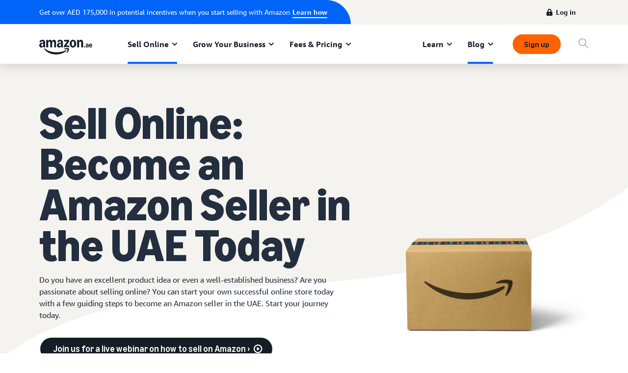

--- FILE ---
content_type: image/svg+xml
request_url: https://m.media-amazon.com/images/G/01/sell/images/pricing-dashboard-graph._CB1564765300_.svg
body_size: 666
content:
<?xml version="1.0" encoding="UTF-8"?>
<svg width="384px" height="240px" viewBox="0 0 384 240" version="1.1" xmlns="http://www.w3.org/2000/svg" xmlns:xlink="http://www.w3.org/1999/xlink">
    <!-- Generator: Sketch 55.2 (78181) - https://sketchapp.com -->
    <title>Low fi / Pricing Dashboard Graph</title>
    <desc>Created with Sketch.</desc>
    <g id="Final-Comps" stroke="none" stroke-width="1" fill="none" fill-rule="evenodd">
        <g id="Sell-Dot-02-Sell" transform="translate(-426.000000, -9500.000000)">
            <g id="Attracting-customers" transform="translate(120.000000, 8290.000000)">
                <g id="Stay-competitive" transform="translate(306.000000, 1210.000000)">
                    <g id="Low-fi-/-Pricing-Dashboard-Graph">
                        <rect id="Mask" fill="#FFFFFF" fill-rule="evenodd" x="0" y="0" width="384" height="240" rx="8"></rect>
                        <path d="M8,0 L376,0 C380.418278,-8.11624501e-16 384,3.581722 384,8 L384,30 L0,30 L0,8 C-5.41083001e-16,3.581722 3.581722,8.11624501e-16 8,0 Z" id="Rectangle-1" fill="#EBF8FA" fill-rule="evenodd"></path>
                        <circle id="Oval-1" fill="#AAB7B8" fill-rule="evenodd" cx="15" cy="15" r="5"></circle>
                        <circle id="Oval-2" fill="#AAB7B8" fill-rule="evenodd" cx="29" cy="15" r="5"></circle>
                        <circle id="Oval-3" fill="#AAB7B8" fill-rule="evenodd" cx="43" cy="15" r="5"></circle>
                        <rect id="Rectangle-2" fill="#0099D9" fill-rule="evenodd" x="10" y="50" width="41" height="10" rx="2"></rect>
                        <rect id="Rectangle-3" fill="#EAEDED" fill-rule="evenodd" x="107" y="185" width="71" height="5" rx="2"></rect>
                        <rect id="Rectangle-4" fill="#EAEDED" fill-rule="evenodd" x="107" y="198" width="45" height="5" rx="2"></rect>
                        <rect id="Rectangle-5" fill="#EAEDED" fill-rule="evenodd" x="107" y="211" width="62" height="5" rx="2"></rect>
                        <rect id="Rectangle-6" fill="#EAEDED" fill-rule="evenodd" x="107" y="172" width="47" height="5" rx="2"></rect>
                        <rect id="Rectangle-7" fill="#EAEDED" fill-rule="evenodd" x="204" y="172" width="67" height="5" rx="2"></rect>
                        <rect id="Rectangle-8" fill="#EAEDED" fill-rule="evenodd" x="204" y="185" width="54" height="5" rx="2"></rect>
                        <rect id="Rectangle-9" fill="#EAEDED" fill-rule="evenodd" x="204" y="198" width="67" height="5" rx="2"></rect>
                        <rect id="Rectangle-10" fill="#EAEDED" fill-rule="evenodd" x="204" y="211" width="50" height="5" rx="2"></rect>
                        <rect id="Rectangle-11" fill="#EAEDED" fill-rule="evenodd" x="301" y="172" width="36" height="5" rx="2"></rect>
                        <rect id="Rectangle-12" fill="#EAEDED" fill-rule="evenodd" x="301" y="185" width="59" height="5" rx="2"></rect>
                        <rect id="Rectangle-13" fill="#EAEDED" fill-rule="evenodd" x="301" y="198" width="50" height="5" rx="2"></rect>
                        <rect id="Rectangle-14" fill="#EAEDED" fill-rule="evenodd" x="301" y="211" width="56" height="5" rx="2"></rect>
                        <rect id="Rectangle-15" fill="#EAEDED" fill-rule="evenodd" opacity="0.501209077" x="107" y="72" width="267" height="92" rx="2"></rect>
                        <rect id="Rectangle-16" fill="#6C7778" fill-rule="evenodd" opacity="0.150506882" x="289" y="96" width="62" height="5" rx="2"></rect>
                        <rect id="Rectangle-17" fill="#6C7778" fill-rule="evenodd" opacity="0.150506882" x="289" y="109" width="62" height="5" rx="2"></rect>
                        <rect id="Rectangle-18" fill="#6C7778" fill-rule="evenodd" opacity="0.150506882" x="289" y="122" width="65" height="5" rx="2"></rect>
                        <rect id="Rectangle-19" fill="#6C7778" fill-rule="evenodd" opacity="0.150506882" x="289" y="135" width="44" height="5" rx="2"></rect>
                        <rect id="Rectangle-20" fill="#EAEDED" fill-rule="evenodd" x="115" y="50" width="24" height="10" rx="2"></rect>
                        <rect id="Rectangle-21" fill="#EAEDED" fill-rule="evenodd" x="55" y="50" width="56" height="10" rx="2"></rect>
                        <rect id="Rectangle-22" stroke="#EAEDED" stroke-width="1" x="10.5" y="72.5" width="86" height="22" rx="2"></rect>
                        <rect id="Rectangle-23" fill="#EAEDED" fill-rule="evenodd" x="15" y="82" width="44" height="8" rx="2"></rect>
                        <rect id="Rectangle-24" fill="#EAEDED" fill-rule="evenodd" x="15" y="77" width="17" height="3" rx="1.5"></rect>
                        <rect id="Rectangle-25" fill="#EAEDED" fill-rule="evenodd" x="15" y="106" width="17" height="3" rx="1.5"></rect>
                        <rect id="Rectangle-26" fill="#EAEDED" fill-rule="evenodd" x="15" y="135" width="17" height="3" rx="1.5"></rect>
                        <rect id="Rectangle-27" fill="#EAEDED" fill-rule="evenodd" x="15" y="164" width="17" height="3" rx="1.5"></rect>
                        <rect id="Rectangle-28" fill="#EAEDED" fill-rule="evenodd" x="15" y="111" width="28" height="8" rx="2"></rect>
                        <rect id="Rectangle-29" fill="#EAEDED" fill-rule="evenodd" x="15" y="140" width="22" height="8" rx="2"></rect>
                        <rect id="Rectangle-30" stroke="#EAEDED" stroke-width="1" x="10.5" y="101.5" width="86" height="22" rx="2"></rect>
                        <rect id="Rectangle-31" stroke="#EAEDED" stroke-width="1" x="10.5" y="130.5" width="86" height="22" rx="2"></rect>
                        <rect id="Rectangle-32" stroke="#EAEDED" stroke-width="1" x="10.5" y="159.5" width="86" height="22" rx="2"></rect>
                        <rect id="Rectangle-33" fill="#EAEDED" fill-rule="evenodd" x="143" y="50" width="62" height="10" rx="2"></rect>
                        <rect id="Rectangle-34" fill="#EAEDED" fill-rule="evenodd" x="209" y="50" width="47" height="10" rx="2"></rect>
                        <rect id="Rectangle-35" fill="#EAEDED" fill-rule="evenodd" x="260" y="50" width="31" height="10" rx="2"></rect>
                        <g id="Graph" stroke-width="1" fill-rule="evenodd" transform="translate(192.500000, 115.500000) scale(-1, 1) translate(-192.500000, -115.500000) translate(115.000000, 97.000000)">
                            <polyline id="Path-3" stroke="#0099D9" points="2 33.2631579 23.5714286 18.7894737 45.1428571 22.2631579 66.7142857 14.7368421 88.2857143 35 109.857143 26.3157895 131.428571 17.0526316 153 2"></polyline>
                            <circle id="Oval" fill="#0099D9" cx="2" cy="33" r="2"></circle>
                            <circle id="Oval-Copy-15" fill="#0099D9" cx="23" cy="19" r="2"></circle>
                            <circle id="Oval-Copy-16" fill="#0099D9" cx="45" cy="22" r="2"></circle>
                            <circle id="Oval-Copy-17" fill="#0099D9" cx="67" cy="15" r="2"></circle>
                            <circle id="Oval-Copy-23" fill="#0099D9" cx="88" cy="35" r="2"></circle>
                            <circle id="Oval-Copy-24" fill="#0099D9" cx="110" cy="26" r="2"></circle>
                            <circle id="Oval-Copy-25" fill="#0099D9" cx="131" cy="17" r="2"></circle>
                            <circle id="Oval-Copy-26" fill="#0099D9" cx="153" cy="2" r="2"></circle>
                        </g>
                    </g>
                </g>
            </g>
        </g>
    </g>
</svg>

--- FILE ---
content_type: image/svg+xml
request_url: https://m.media-amazon.com/images/G/01/sell/images/apple-app-us._CB1565204275_.svg
body_size: 4776
content:
<?xml version="1.0" encoding="UTF-8"?>
<svg width="154px" height="54px" viewBox="0 0 154 54" version="1.1" xmlns="http://www.w3.org/2000/svg" xmlns:xlink="http://www.w3.org/1999/xlink">
    <!-- Generator: Sketch 55.2 (78181) - https://sketchapp.com -->
    <title>Group 8</title>
    <desc>Created with Sketch.</desc>
    <g id="Final-Comps" stroke="none" stroke-width="1" fill="none" fill-rule="evenodd">
        <g id="Sell-Dot-02-Sell" transform="translate(-859.000000, -3169.000000)" fill-rule="nonzero">
            <g id="Group-8" transform="translate(861.000000, 3171.000000)">
                <rect id="Rectangle" stroke="#979797" stroke-width="1.25" fill="#000000" x="-0.625" y="-0.625" width="151.25" height="51.25" rx="10"></rect>
                <g id="_Group_" transform="translate(11.250000, 7.500000)" fill="#FFFFFF">
                    <g id="_Group_2">
                        <g id="_Group_3">
                            <g id="Group-7" transform="translate(1.214459, 0.900337)">
                                <path d="M18.4966407,15.7255125 C18.5239619,13.6049239 19.6356944,11.6461451 21.4423407,10.5354375 C20.2974315,8.90030346 18.4485308,7.90076044 16.4533907,7.8383375 C14.3543407,7.6180125 12.3194032,9.094375 11.2497657,9.094375 C10.1594282,9.094375 8.5125532,7.8602125 6.7391407,7.8967 C4.40579228,7.97208552 2.28321217,9.26656935 1.1479907,11.3065375 C-1.2695093,15.4920625 0.533728199,21.643375 2.8494907,25.0266375 C4.0081157,26.683325 5.3622157,28.5338875 7.1340282,28.4682625 C8.8678532,28.39635 9.5154032,27.3626625 11.6082782,27.3626625 C13.6817282,27.3626625 14.2892657,28.4682625 16.0970282,28.4265375 C17.9575032,28.3963375 19.1296907,26.7624875 20.2476657,25.0901125 C21.0801359,23.9096621 21.7207203,22.6050074 22.1456907,21.224475 C19.9360114,20.2898891 18.4992198,18.1247054 18.4966407,15.7255125 L18.4966407,15.7255125 Z" id="_Path_"></path>
                                <path d="M15.0821032,5.613275 C16.0965114,4.39551488 16.5962719,2.83029057 16.4752532,1.25 C14.925463,1.41277561 13.493891,2.15347459 12.4657782,3.3245125 C11.4505641,4.47989878 10.936259,5.99145335 11.0361407,7.52625 C12.6067117,7.54242096 14.0979358,6.83735402 15.0821032,5.613275 L15.0821032,5.613275 Z" id="_Path_2"></path>
                                <g id="Group" transform="translate(30.035541, 11.599663)">
                                    <path d="M10.3778375,12.6745625 L4.4610875,12.6745625 L3.0401875,16.870125 L0.5340875,16.870125 L6.1383375,1.347625 L8.7420875,1.347625 L14.3463375,16.870125 L11.7975,16.870125 L10.3778375,12.6745625 Z M5.073875,10.738525 L9.763875,10.738525 L7.4518625,3.9294375 L7.3871625,3.9294375 L5.073875,10.738525 Z" id="Shape"></path>
                                    <path d="M26.4496125,11.2121625 C26.4496125,14.7290125 24.5672875,16.988525 21.7267125,16.988525 C20.2584441,17.0653308 18.8754155,16.2962884 18.165925,15.008525 L18.112175,15.008525 L18.112175,20.614 L15.789175,20.614 L15.789175,5.552975 L18.03775,5.552975 L18.03775,7.4353 L18.080475,7.4353 C18.8214854,6.1556099 20.2060053,5.38689855 21.6839875,5.4345625 C24.55625,5.434575 26.4496125,7.705075 26.4496125,11.2121625 Z M24.0619125,11.2121625 C24.0619125,8.9209125 22.877825,7.41455 21.0711875,7.41455 C19.2962875,7.41455 18.1024375,8.9526375 18.1024375,11.2121625 C18.1024375,13.4924375 19.2962875,15.0195375 21.0711875,15.0195375 C22.8778375,15.0195375 24.0619125,13.524175 24.0619125,11.2121625 Z" id="Shape"></path>
                                    <path d="M38.9056625,11.2121625 C38.9056625,14.7290125 37.0233375,16.988525 34.1827625,16.988525 C32.7144941,17.0653308 31.3314655,16.2962884 30.621975,15.008525 L30.568225,15.008525 L30.568225,20.614 L28.245225,20.614 L28.245225,5.552975 L30.49375,5.552975 L30.49375,7.4353 L30.536475,7.4353 C31.2774908,6.15561067 32.662016,5.38690384 34.14,5.434575 C37.01235,5.434575 38.9056625,7.705075 38.9056625,11.2121625 Z M36.517975,11.2121625 C36.517975,8.9209125 35.333875,7.41455 33.5272375,7.41455 C31.7523375,7.41455 30.5584875,8.9526375 30.5584875,11.2121625 C30.5584875,13.4924375 31.7523375,15.0195375 33.5272375,15.0195375 C35.3338875,15.0195375 36.517975,13.524175 36.517975,11.2121625 L36.517975,11.2121625 Z" id="Shape"></path>
                                    <path d="M47.1380875,12.5451625 C47.3102125,14.084475 48.8055875,15.0951625 50.849025,15.0951625 C52.8070375,15.0951625 54.215725,14.084425 54.215725,12.696475 C54.215725,11.4916375 53.3661125,10.770225 51.3544,10.275825 L49.3426875,9.7912 C46.49235,9.102725 45.1691,7.7697125 45.1691,5.606625 C45.1691,2.9284 47.5030875,1.0888 50.8172875,1.0888 C54.0972875,1.0888 56.34585,2.9284 56.4215375,5.606625 L54.0765375,5.606625 C53.9361625,4.05755 52.6556375,3.1225 50.7843,3.1225 C48.9129625,3.1225 47.63245,4.06855 47.63245,5.4455 C47.63245,6.5429125 48.450325,7.1886625 50.45105,7.683 L52.16125,8.102925 C55.3460625,8.8561 56.6693125,10.135425 56.6693125,12.4059 C56.6693125,15.30995 54.356075,17.1288 50.676875,17.1288 C47.2344875,17.1288 44.910275,15.352675 44.760125,12.54505 L47.1380875,12.5451625 Z" id="Path"></path>
                                    <path d="M61.6827625,2.87475 L61.6827625,5.552975 L63.8348625,5.552975 L63.8348625,7.392575 L61.6827625,7.392575 L61.6827625,13.6315875 C61.6827625,14.600825 62.113675,15.0524875 63.0597125,15.0524875 C63.3152018,15.0480324 63.5702777,15.0300908 63.823875,14.9987375 L63.823875,16.82735 C63.3985354,16.9068244 62.9662135,16.9428181 62.5335875,16.934775 C60.2423375,16.934775 59.348775,16.074175 59.348775,13.87935 L59.348775,7.392575 L57.703275,7.392575 L57.703275,5.552975 L59.34875,5.552975 L59.34875,2.87475 L61.6827625,2.87475 Z" id="Path"></path>
                                    <path d="M65.08125,11.2121625 C65.08125,7.651375 67.1784125,5.413825 70.4486875,5.413825 C73.7299375,5.413825 75.8173375,7.651325 75.8173375,11.2121625 C75.8173375,14.782725 73.740925,17.0105 70.4486875,17.0105 C67.1576125,17.0105 65.08125,14.7827125 65.08125,11.2121625 Z M73.4503875,11.2121625 C73.4503875,8.7695375 72.331,7.3278875 70.448675,7.3278875 C68.56635,7.3278875 67.4481875,8.780525 67.4481875,11.2121625 C67.4481875,13.66455 68.56635,15.095225 70.448675,15.095225 C72.331,15.095225 73.4503875,13.66455 73.4503875,11.2121625 L73.4503875,11.2121625 Z" id="Shape"></path>
                                    <path d="M77.7325625,5.552975 L79.94815,5.552975 L79.94815,7.479225 L80.0019,7.479225 C80.3108701,6.23921051 81.4470657,5.38578945 82.7240625,5.43455 C82.9917676,5.43361529 83.258734,5.46268843 83.5199625,5.521225 L83.5199625,7.694075 C83.1820012,7.59080415 82.8294495,7.54338911 82.4762125,7.5537 C81.7932728,7.5259943 81.1323386,7.79816841 80.6669518,8.29875747 C80.201565,8.79934652 79.9782207,9.47833843 80.0555625,10.15745 L80.0555625,16.8701 L77.7325625,16.8701 L77.7325625,5.552975 Z" id="Path"></path>
                                    <path d="M94.230375,13.5461375 C93.917875,15.600575 91.9171375,17.0104875 89.357325,17.0104875 C86.0650875,17.0104875 84.0216375,14.804675 84.0216375,11.2658625 C84.0216375,7.7160625 86.076075,5.4138125 89.259675,5.4138125 C92.390775,5.4138125 94.359775,7.5646875 94.359775,10.9960875 L94.359775,11.7919875 L86.3666125,11.7919875 L86.3666125,11.9323625 C86.2919843,12.774902 86.5829145,13.6088993 87.1653999,14.2222124 C87.7478853,14.8355255 88.5657844,15.1690416 89.41105,15.137925 C90.5383528,15.2435495 91.6011788,14.5962221 92.024575,13.546125 L94.230375,13.5461375 Z M86.377578,10.1684625 L92.03555,10.1684625 C92.0777068,9.41137187 91.8021206,8.67102885 91.2751876,8.12578943 C90.7482545,7.58055001 90.017751,7.27985051 89.259675,7.2961375 C88.4956022,7.29157779 87.7613634,7.59241829 87.2201569,8.13179156 C86.6789504,8.67116483 86.3756203,9.40437865 86.377578,10.1684625 L86.377578,10.1684625 Z" id="Shape"></path>
                                </g>
                                <g id="_Group_4" transform="translate(31.285541, 0.349663)">
                                    <g id="Group">
                                        <path d="M3.5327375,0.91375 C4.5189207,0.842980227 5.48486533,1.21818429 6.16470161,1.93608977 C6.84453789,2.65399526 7.16660734,3.63893099 7.0422625,4.6198 C7.0422625,7.0026125 5.754425,8.3723 3.5327375,8.3723 L0.83865,8.3723 L0.83865,0.91375 L3.5327375,0.91375 Z M1.9970875,7.3175 L3.4033375,7.3175 C4.10811493,7.35962751 4.79435815,7.08194876 5.27152314,6.56156474 C5.74868813,6.04118072 5.96597451,5.33349302 5.86305,4.635 C5.95848627,3.93940567 5.73807073,3.23755777 5.26208884,2.72141748 C4.78610696,2.20527718 4.10436959,1.92885787 3.4033375,1.9677625 L1.9970875,1.9677625 L1.9970875,7.3175 Z" id="Shape"></path>
                                        <path d="M8.35085,5.555425 C8.25433391,4.54653131 8.73810458,3.57013992 9.59926991,3.03574671 C10.4604352,2.5013535 11.5501023,2.5013535 12.4112676,3.03574671 C13.2724329,3.57013992 13.7562036,4.54653131 13.6596875,5.555425 C13.7580399,6.56540283 13.2747108,7.54368798 12.4127819,8.07923163 C11.550853,8.61477527 10.4596845,8.61477527 9.59775557,8.07923163 C8.73582668,7.54368798 8.25249757,6.56540283 8.35085,5.555425 Z M12.5171125,5.555425 C12.5171125,4.3353375 11.969,3.6218375 11.0071,3.6218375 C10.041525,3.6218375 9.49835,4.3353375 9.49835,5.5554375 C9.49835,6.7853 10.0415625,7.4933 11.0071,7.4933 C11.969025,7.4933 12.5171125,6.7804 12.5171125,5.555425 L12.5171125,5.555425 Z" id="Shape"></path>
                                        <polygon id="Path" points="20.716575 8.3721875 19.5642375 8.3721875 18.4009125 4.226675 18.313025 4.226675 17.154575 8.3721875 16.0132125 8.3721875 14.4617 2.743525 15.5884125 2.743525 16.5967125 7.038525 16.679725 7.038525 17.83695 2.743525 18.902625 2.743525 20.05985 7.038525 20.1477375 7.038525 21.15115 2.743525 22.2619875 2.743525"></polygon>
                                        <path d="M23.5669125,2.743525 L24.63625,2.743525 L24.63625,3.6376875 L24.7192625,3.6376875 C25.0079311,2.97934742 25.6824661,2.57663434 26.39895,2.634875 C26.953721,2.59316471 27.4973573,2.80598738 27.8763635,3.21325259 C28.2553696,3.6205178 28.4286163,4.1780297 28.3471875,4.728375 L28.3471875,8.372125 L27.23635,8.372125 L27.23635,5.007325 C27.23635,4.1027875 26.8432875,3.65295 26.02175,3.65295 C25.6454573,3.6354239 25.2802752,3.78310321 25.0219433,4.05727098 C24.7636113,4.33143875 24.6378938,4.70475126 24.67775,5.0793375 L24.67775,8.3721875 L23.5669125,8.3721875 L23.5669125,2.743525 Z" id="Path"></path>
                                        <polygon id="Path" points="30.1172125 0.54625 31.22805 0.54625 31.22805 8.372175 30.1172125 8.372175"></polygon>
                                        <path d="M32.7722375,5.555425 C32.6757955,4.54646531 33.1596425,3.5700492 34.0208717,3.03564775 C34.882101,2.5012463 35.971824,2.5012463 36.8330533,3.03564775 C37.6942825,3.5700492 38.1781295,4.54646531 38.0816875,5.555425 C38.179915,6.56543899 37.6964973,7.54369649 36.8345257,8.07921655 C35.972554,8.61473661 34.881371,8.61473661 34.0193993,8.07921655 C33.1574277,7.54369649 32.67401,6.56543899 32.7722375,5.555425 L32.7722375,5.555425 Z M36.9385,5.555425 C36.9385,4.3353375 36.3903875,3.6218375 35.4284875,3.6218375 C34.4629125,3.6218375 33.9197375,4.3353375 33.9197375,5.5554375 C33.9197375,6.7853 34.46295,7.4933 35.4284875,7.4933 C36.3904,7.4933 36.9385,6.7804 36.9385,5.555425 L36.9385,5.555425 Z" id="Shape"></path>
                                        <path d="M39.251125,6.7804 C39.251125,5.7672125 40.005525,5.1831125 41.344625,5.1001 L42.8692875,5.0122125 L42.8692875,4.526375 C42.8692875,3.9318875 42.476225,3.5962 41.71695,3.5962 C41.0968375,3.5962 40.66715,3.8238625 40.54385,4.2218125 L39.4684125,4.2218125 C39.5819375,3.2550125 40.4913625,2.6349 41.7682125,2.6349 C43.17935,2.6349 43.97525,3.3374 43.97525,4.526375 L43.97525,8.3722 L42.9059125,8.3722 L42.9059125,7.5811875 L42.818025,7.5811875 C42.4548357,8.15884542 41.8089671,8.49645404 41.12735,8.4649375 C40.6495202,8.51463977 40.1729639,8.35988833 39.8154948,8.03894056 C39.4580256,7.71799279 39.2530076,7.26080414 39.251125,6.7804 L39.251125,6.7804 Z M42.8692875,6.2994375 L42.8692875,5.8288625 L41.494775,5.91675 C40.719625,5.968625 40.3680625,6.2323 40.3680625,6.7285125 C40.3680625,7.2351 40.8075125,7.5299 41.4118125,7.5299 C41.7695451,7.56611233 42.126658,7.45559382 42.4014005,7.22364449 C42.676143,6.99169516 42.8449895,6.65817632 42.8692875,6.2994375 Z" id="Shape"></path>
                                        <path d="M45.4352,5.555425 C45.4352,3.7768625 46.3495125,2.65015 47.771625,2.65015 C48.489721,2.61706267 49.1622844,3.00184108 49.4977,3.63765 L49.5807125,3.63765 L49.5807125,0.54625 L50.69155,0.54625 L50.69155,8.372175 L49.6271,8.372175 L49.6271,7.4828875 L49.5392125,7.4828875 C49.1784427,8.11342123 48.4975932,8.49169559 47.7716375,8.4649375 C46.33975,8.465 45.4352,7.3382625 45.4352,5.555425 Z M46.5827,5.555425 C46.5827,6.749275 47.14545,7.4676625 48.0866125,7.4676625 C49.0228625,7.4676625 49.6015,6.7389125 49.6015,5.5603125 C49.6015,4.3872125 49.0167875,3.648075 48.0866125,3.648075 C47.1515125,3.648075 46.5826625,4.3713375 46.5826625,5.555425 L46.5827,5.555425 Z" id="Shape"></path>
                                        <path d="M55.2875,5.555425 C55.1909839,4.54653131 55.6747546,3.57013992 56.5359199,3.03574671 C57.3970852,2.5013535 58.4867523,2.5013535 59.3479176,3.03574671 C60.2090829,3.57013992 60.6928536,4.54653131 60.5963375,5.555425 C60.6946899,6.56540283 60.2113608,7.54368798 59.3494319,8.07923163 C58.487503,8.61477527 57.3963345,8.61477527 56.5344056,8.07923163 C55.6724767,7.54368798 55.1891476,6.56540283 55.2875,5.555425 L55.2875,5.555425 Z M59.45375,5.555425 C59.45375,4.3353375 58.90565,3.6218375 57.94375,3.6218375 C56.978175,3.6218375 56.435,4.3353375 56.435,5.5554375 C56.435,6.7853 56.9782125,7.4933 57.94375,7.4933 C58.9056625,7.4933 59.45375,6.7804 59.45375,5.555425 Z" id="Shape"></path>
                                        <path d="M62.0868125,2.743525 L63.15615,2.743525 L63.15615,3.6376875 L63.2391625,3.6376875 C63.5278311,2.97934742 64.2023661,2.57663434 64.91885,2.634875 C65.473621,2.59316471 66.0172573,2.80598738 66.3962635,3.21325259 C66.7752696,3.6205178 66.9485163,4.1780297 66.8670875,4.728375 L66.8670875,8.372125 L65.75625,8.372125 L65.75625,5.007325 C65.75625,4.1027875 65.3631875,3.65295 64.54165,3.65295 C64.1653573,3.6354239 63.8001752,3.78310321 63.5418433,4.05727098 C63.2835113,4.33143875 63.1577938,4.70475126 63.19765,5.0793375 L63.19765,8.3721875 L62.0868125,8.3721875 L62.0868125,2.743525 Z" id="Path"></path>
                                        <path d="M73.14395,1.3421625 L73.14395,2.7691625 L74.3634375,2.7691625 L74.3634375,3.7048375 L73.14395,3.7048375 L73.14395,6.599125 C73.14395,7.188725 73.386875,7.4469 73.93985,7.4469 C74.0814195,7.44644692 74.2228468,7.43788708 74.3634375,7.4212625 L74.3634375,8.34655 C74.1639494,8.3822384 73.961832,8.40122505 73.7591875,8.4033125 C72.5238375,8.4033125 72.0318875,7.9687375 72.0318875,6.8835375 L72.0318875,3.7047875 L71.1383375,3.7047875 L71.1383375,2.7691125 L72.0318875,2.7691125 L72.0318875,1.3421625 L73.14395,1.3421625 Z" id="Path"></path>
                                        <path d="M75.8807625,0.54625 L76.9818375,0.54625 L76.9818375,3.6480625 L77.069725,3.6480625 C77.3722597,2.9839607 78.0586002,2.58073443 78.785975,2.6397625 C79.3375958,2.6097466 79.8738729,2.82725464 80.2487366,3.23304232 C80.6236003,3.63882999 80.7980062,4.19063205 80.72445,4.73815 L80.72445,8.3721875 L79.6125,8.3721875 L79.6125,5.0121875 C79.6125,4.1131375 79.19375,3.6578125 78.4088875,3.6578125 C78.0224237,3.62611709 77.6416739,3.7666137 77.3684279,4.04174188 C77.095182,4.31687006 76.9573024,4.69857539 76.99165,5.0848125 L76.99165,8.3721875 L75.8808125,8.3721875 L75.8807625,0.54625 Z" id="Path"></path>
                                        <path d="M87.2015625,6.8524125 C86.8900713,7.91413685 85.8626236,8.6001288 84.7626,8.480825 C84.0120549,8.50063775 83.2907393,8.18953837 82.7900353,7.63006895 C82.2893313,7.07059953 82.059858,6.31931992 82.1625,5.5755625 C82.0625842,4.82973809 82.2911978,4.07725467 82.7891135,3.51305869 C83.2870293,2.94886272 84.0052525,2.62847094 84.7577125,2.6348875 C86.323875,2.6348875 87.2687,3.7048875 87.2687,5.4723875 L87.2687,5.86 L83.2940875,5.86 L83.2940875,5.92225 C83.258915,6.33992518 83.4015634,6.75305969 83.686951,7.06005087 C83.9723386,7.36704206 84.3739848,7.5394049 84.7931125,7.53475 C85.3365773,7.59999335 85.8656031,7.3304163 86.132225,6.852375 L87.2015625,6.8524125 Z M83.2940625,5.03845 L86.137075,5.03845 C86.1653911,4.65645055 86.0310731,4.28025634 85.7672212,4.00257387 C85.5033692,3.72489139 85.1345219,3.57154528 84.751575,3.580325 C84.36344,3.57544864 83.989785,3.72752654 83.7153704,4.0020611 C83.4409559,4.27659566 83.2890414,4.65031717 83.2940875,5.03845 L83.2940625,5.03845 Z" id="Shape"></path>
                                    </g>
                                </g>
                            </g>
                        </g>
                    </g>
                </g>
            </g>
        </g>
    </g>
</svg>

--- FILE ---
content_type: image/svg+xml
request_url: https://m.media-amazon.com/images/G/01/sell/navigation/logos/amazon-ae-half-logo-REV.svg
body_size: 4010
content:
<?xml version="1.0" encoding="UTF-8"?>
<svg width="108" height="30" viewBox="0 0 108 30" fill="none" xmlns="http://www.w3.org/2000/svg">
<g clip-path="url(#clip0_3726_4911)">
<path d="M4.38733 15.9055C3.52148 15.9055 2.75928 15.7165 2.10075 15.3384C1.44221 14.9482 0.930015 14.4116 0.564161 13.7287C0.198308 13.0335 0.0153809 12.2348 0.0153809 11.3323C0.0153809 10.4299 0.283674 9.29573 0.820259 8.47865C1.36904 7.66158 2.14343 7.03353 3.14343 6.59451C4.15562 6.15548 5.33855 5.93597 6.69221 5.93597C8.04587 5.93597 7.82026 5.97865 8.2105 6.06402V5.67987C8.2105 4.75305 8.03977 4.06402 7.69831 3.6128C7.35684 3.14939 6.83855 2.91768 6.14343 2.91768C5.02148 2.91768 4.30197 3.50914 3.98489 4.69207C3.88733 5.03353 3.68611 5.17987 3.38123 5.13109L0.89343 4.69207C0.710503 4.65548 0.582454 4.57622 0.509283 4.45426C0.448308 4.33231 0.44221 4.16768 0.490991 3.96036C0.808064 2.71646 1.4788 1.75304 2.50319 1.07012C3.53977 0.374996 4.83855 0.0274353 6.39953 0.0274353C7.9605 0.0274353 9.66172 0.527435 10.6251 1.52744C11.6007 2.52744 12.0886 3.98475 12.0886 5.89939V15.1006C12.0886 15.2348 12.0398 15.3506 11.9422 15.4482C11.8446 15.5457 11.7471 15.5762 11.6129 15.5762H9.23489C8.94221 15.5762 8.75928 15.4177 8.68611 15.1006L8.32026 13.3811H8.17392C7.84465 14.186 7.35075 14.8079 6.69221 15.2469C6.04587 15.686 5.27758 15.9055 4.38733 15.9055ZM4.00319 10.8933C4.00319 11.5396 4.16782 12.0579 4.49709 12.4482C4.83855 12.8262 5.29587 13.0152 5.86904 13.0152C6.44221 13.0152 7.2044 12.6799 7.60684 12.0091C8.00928 11.3262 8.2105 10.3506 8.2105 9.08231V8.1128C7.86904 8.05183 7.54587 8.02134 7.24099 8.02134C6.24099 8.02134 5.44831 8.28353 4.86294 8.80792C4.28977 9.32012 4.00319 10.0152 4.00319 10.8933ZM14.3568 0.832313C14.3568 0.698167 14.3995 0.588411 14.4849 0.503045C14.5825 0.405484 14.6983 0.356704 14.8325 0.356704H17.2471C17.3812 0.356704 17.491 0.399387 17.5764 0.484752C17.6739 0.570118 17.7349 0.685972 17.7593 0.832313L18.1251 2.625H18.2715C18.6007 1.78353 19.0703 1.14329 19.68 0.704265C20.302 0.253045 21.0337 0.0274353 21.8751 0.0274353C22.7166 0.0274353 23.552 0.26524 24.1983 0.74085C24.8568 1.21646 25.3629 1.89329 25.7166 2.77134H25.8629C26.3995 1.84451 27.0032 1.15548 27.6739 0.704265C28.3446 0.253045 29.0946 0.0274353 29.9239 0.0274353C30.7532 0.0274353 31.6068 0.271338 32.2654 0.759143C32.9361 1.24695 33.4483 1.94207 33.802 2.84451C34.1556 3.74695 34.3325 4.81402 34.3325 6.04573V15.1006C34.3325 15.2348 34.2837 15.3506 34.1861 15.4482C34.1007 15.5335 33.991 15.5762 33.8568 15.5762H30.93C30.7959 15.5762 30.68 15.5335 30.5825 15.4482C30.4971 15.3506 30.4544 15.2348 30.4544 15.1006V6.33841C30.4544 5.44817 30.2837 4.76524 29.9422 4.28963C29.6007 3.81402 29.1068 3.57622 28.4605 3.57622C27.8142 3.57622 27.2105 3.8567 26.8325 4.41768C26.4666 4.97865 26.2837 5.78963 26.2837 6.85061V15.1006C26.2837 15.2348 26.2349 15.3506 26.1373 15.4482C26.052 15.5335 25.9422 15.5762 25.8081 15.5762H22.8812C22.7471 15.5762 22.6312 15.5335 22.5337 15.4482C22.4483 15.3506 22.4056 15.2348 22.4056 15.1006V6.33841C22.4056 5.44817 22.2349 4.76524 21.8934 4.28963C21.552 3.81402 21.0581 3.57622 20.4117 3.57622C19.7654 3.57622 19.1617 3.8567 18.7837 4.41768C18.4178 4.97865 18.2349 5.78963 18.2349 6.85061V15.1006C18.2349 15.2348 18.1861 15.3506 18.0886 15.4482C18.0032 15.5335 17.8934 15.5762 17.7593 15.5762H14.8325C14.6983 15.5762 14.5825 15.5335 14.4849 15.4482C14.3995 15.3506 14.3568 15.2348 14.3568 15.1006V0.832313ZM36.2349 11.3323C36.2349 10.2469 36.5032 9.29573 37.0398 8.47865C37.5886 7.66158 38.3629 7.03353 39.3629 6.59451C40.3751 6.15548 41.5581 5.93597 42.9117 5.93597C44.2654 5.93597 44.0398 5.97865 44.43 6.06402V5.67987C44.43 4.75305 44.2593 4.06402 43.9178 3.6128C43.5764 3.14939 43.0581 2.91768 42.3629 2.91768C41.241 2.91768 40.5215 3.50914 40.2044 4.69207C40.1068 5.03353 39.9056 5.17987 39.6007 5.13109L37.1129 4.69207C36.93 4.65548 36.802 4.57622 36.7288 4.45426C36.6678 4.33231 36.6617 4.16768 36.7105 3.96036C37.0276 2.71646 37.6983 1.75304 38.7227 1.07012C39.7593 0.374996 41.0581 0.0274353 42.619 0.0274353C44.18 0.0274353 45.8812 0.527435 46.8446 1.52744C47.8203 2.52744 48.3081 3.98475 48.3081 5.89939V15.1006C48.3081 15.2348 48.2593 15.3506 48.1617 15.4482C48.0764 15.5335 47.9666 15.5762 47.8325 15.5762H45.4544C45.1617 15.5762 44.9788 15.4177 44.9056 15.1006L44.5398 13.3811H44.3934C44.0642 14.186 43.5703 14.8079 42.9117 15.2469C42.2654 15.686 41.4971 15.9055 40.6068 15.9055C39.7166 15.9055 38.9788 15.7165 38.3203 15.3384C37.6617 14.9482 37.1495 14.4116 36.7837 13.7287C36.4178 13.0335 36.2349 12.2348 36.2349 11.3323ZM40.2227 10.8933C40.2227 11.5396 40.3873 12.0579 40.7166 12.4482C41.0581 12.8262 41.5154 13.0152 42.0886 13.0152C42.6617 13.0152 43.4239 12.6799 43.8264 12.0091C44.2288 11.3262 44.43 10.3506 44.43 9.08231V8.1128C44.0886 8.05183 43.7654 8.02134 43.4605 8.02134C42.4605 8.02134 41.6678 8.28353 41.0825 8.80792C40.5093 9.32012 40.2227 10.0152 40.2227 10.8933ZM50.2837 12.8872C50.2837 12.6189 50.3568 12.3872 50.5032 12.1921L56.7593 3.42987H50.9056C50.7715 3.42987 50.6556 3.38719 50.5581 3.30183C50.4727 3.20426 50.43 3.08841 50.43 2.95426V0.832313C50.43 0.698167 50.4727 0.588411 50.5581 0.503045C50.6556 0.405484 50.7715 0.356704 50.9056 0.356704H60.5276C60.6617 0.356704 60.7715 0.405484 60.8568 0.503045C60.9544 0.588411 61.0032 0.698167 61.0032 0.832313V3.04573C61.0032 3.31402 60.93 3.54573 60.7837 3.74085L55.1129 11.5335C55.4544 11.4726 55.802 11.4421 56.1556 11.4421C57.0337 11.4421 57.8385 11.5213 58.5703 11.6799C59.3142 11.8262 60.0825 12.0701 60.8751 12.4116C61.1556 12.5335 61.2959 12.7408 61.2959 13.0335V15.1372C61.2959 15.3323 61.2349 15.4665 61.1129 15.5396C60.991 15.6006 60.8385 15.5945 60.6556 15.5213C59.741 15.1799 58.93 14.9421 58.2227 14.8079C57.5276 14.6616 56.7654 14.5884 55.9361 14.5884C55.1068 14.5884 54.3142 14.6616 53.5215 14.8079C52.741 14.9543 51.8751 15.1921 50.9239 15.5213C50.741 15.5823 50.5886 15.5823 50.4666 15.5213C50.3446 15.4482 50.2837 15.3201 50.2837 15.1372V12.8872ZM62.1007 7.96646C62.1007 6.47865 62.3873 5.13109 62.9605 3.92378C63.5337 2.70426 64.3203 1.75304 65.3203 1.07012C66.3325 0.374996 67.4544 0.0274353 68.6861 0.0274353C69.9178 0.0274353 71.052 0.374996 72.052 1.07012C73.0642 1.75304 73.8568 2.70426 74.43 3.92378C75.0154 5.13109 75.3081 6.47865 75.3081 7.96646C75.3081 9.45426 75.0154 10.8079 74.43 12.0274C73.8568 13.2348 73.0642 14.186 72.052 14.8811C71.052 15.564 69.93 15.9055 68.6861 15.9055C67.4422 15.9055 66.3325 15.564 65.3203 14.8811C64.3203 14.186 63.5337 13.2348 62.9605 12.0274C62.3873 10.8079 62.1007 9.45426 62.1007 7.96646ZM66.1251 7.96646C66.1251 9.51524 66.3446 10.7104 66.7837 11.5518C67.2227 12.3811 67.8568 12.7957 68.6861 12.7957C69.5154 12.7957 70.1556 12.3811 70.6068 11.5518C71.0581 10.7104 71.2837 9.51524 71.2837 7.96646C71.2837 6.41768 71.0581 5.22865 70.6068 4.39939C70.1556 3.55792 69.5154 3.13719 68.6861 3.13719C67.8568 3.13719 67.2227 3.55792 66.7837 4.39939C66.3446 5.22865 66.1251 6.41768 66.1251 7.96646ZM77.2837 0.832313C77.2837 0.698167 77.3264 0.588411 77.4117 0.503045C77.5093 0.405484 77.6251 0.356704 77.7593 0.356704H80.1739C80.3081 0.356704 80.4178 0.399387 80.5032 0.484752C80.6007 0.570118 80.6617 0.685972 80.6861 0.832313L81.052 2.625H81.1983C81.5276 1.79573 82.0093 1.15548 82.6434 0.704265C83.2898 0.253045 84.0459 0.0274353 84.9117 0.0274353C85.7776 0.0274353 86.6373 0.271338 87.3081 0.759143C87.991 1.24695 88.5154 1.94207 88.8812 2.84451C89.2471 3.74695 89.43 4.81402 89.43 6.04573V15.1006C89.43 15.2348 89.3812 15.3506 89.2837 15.4482C89.1983 15.5335 89.0885 15.5762 88.9544 15.5762H86.0276C85.8934 15.5762 85.7776 15.5335 85.68 15.4482C85.5946 15.3506 85.552 15.2348 85.552 15.1006V6.33841C85.552 5.44817 85.369 4.76524 85.0032 4.28963C84.6373 3.81402 84.119 3.57622 83.4483 3.57622C82.7776 3.57622 82.1373 3.8567 81.7471 4.41768C81.3568 4.97865 81.1617 5.78963 81.1617 6.85061V15.1006C81.1617 15.2348 81.1129 15.3506 81.0154 15.4482C80.93 15.5335 80.8203 15.5762 80.6861 15.5762H77.7593C77.6251 15.5762 77.5093 15.5335 77.4117 15.4482C77.3264 15.3506 77.2837 15.2348 77.2837 15.1006V0.832313Z" fill="white"/>
<path d="M10.1861 17.6799C9.95436 17.8628 9.90558 18.1677 10.0397 18.5945C10.1617 18.9726 10.4483 19.4421 10.8995 20.0031C12.7166 22.247 14.8812 24.1128 17.3934 25.6006C19.9056 27.0884 22.5946 28.186 25.4605 28.8933C28.3385 29.6128 31.2775 29.9726 34.2775 29.9726C37.2775 29.9726 41.7775 29.4116 45.2531 28.2896C48.7287 27.1799 51.6312 25.6189 53.9605 23.6067C54.7775 22.8872 55.1861 22.314 55.1861 21.8872C55.1861 21.4604 55.119 21.5701 54.9848 21.4116C54.8019 21.2287 54.5824 21.1677 54.3263 21.2287C54.0702 21.2896 53.7105 21.4421 53.247 21.686C51.0153 22.8567 48.2958 23.7896 45.0885 24.4848C41.8934 25.1921 38.558 25.5457 35.0824 25.5457C31.6068 25.5457 26.619 24.9604 22.6068 23.7896C18.5946 22.6189 15.0397 20.7896 11.9422 18.3018C11.4909 17.9482 11.1251 17.7226 10.8446 17.625C10.5763 17.5274 10.3568 17.5457 10.1861 17.6799Z" fill="white"/>
<path d="M50.8324 18.5945C50.5763 18.8384 50.5092 19.0945 50.6312 19.3628C50.7165 19.5579 50.8812 19.6677 51.1251 19.6921C51.369 19.7287 51.7165 19.7043 52.1677 19.6189C52.8994 19.4604 53.6616 19.3506 54.4543 19.2896C55.247 19.2408 55.936 19.253 56.5214 19.3262C57.1068 19.4116 57.4726 19.5579 57.619 19.7652C57.8385 20.0945 57.7592 20.7896 57.3812 21.8506C57.0153 22.9116 56.5153 23.9421 55.8812 24.9421C55.6373 25.3445 55.4909 25.6616 55.4421 25.8933C55.3933 26.125 55.4543 26.3201 55.6251 26.4787C55.7348 26.5884 55.8568 26.6433 55.9909 26.6433C56.3446 26.6433 56.8568 26.3323 57.5275 25.7104C58.7348 24.6616 59.5824 23.4177 60.0702 21.9787C60.3385 21.2347 60.5031 20.4543 60.5641 19.6372C60.6251 18.8201 60.5336 18.2347 60.2897 17.8811C60.058 17.5396 59.5458 17.2591 58.7531 17.0396C57.9726 16.8201 57.186 16.7104 56.3933 16.7104C54.8446 16.7104 53.3751 17.0762 51.9848 17.8079C51.4726 18.0884 51.0885 18.3506 50.8324 18.5945Z" fill="white"/>
<path d="M101.47 11.8262C101.47 11.0518 101.61 10.3598 101.89 9.75C102.177 9.13415 102.57 8.65244 103.07 8.30488C103.57 7.95732 104.14 7.78354 104.781 7.78354C105.421 7.78354 105.942 7.95122 106.418 8.28659C106.899 8.62195 107.271 9.08842 107.534 9.68598C107.802 10.2774 107.936 10.9543 107.936 11.7165V12.1006C107.936 12.1738 107.912 12.2317 107.863 12.2744C107.82 12.3171 107.759 12.3384 107.68 12.3384H103.5C103.592 13.5945 104.018 14.2226 104.781 14.2226C105.543 14.2226 105.799 13.8963 105.951 13.2439C105.988 13.0915 106.079 13.0305 106.226 13.061L107.579 13.3628C107.744 13.3994 107.799 13.497 107.744 13.6555C107.512 14.3323 107.14 14.8537 106.628 15.2195C106.116 15.5793 105.5 15.7591 104.781 15.7591C104.061 15.7591 103.561 15.5945 103.061 15.2652C102.561 14.936 102.171 14.4726 101.89 13.875C101.61 13.2774 101.47 12.5945 101.47 11.8262ZM105.96 11.0579C105.906 10.4848 105.778 10.0518 105.576 9.75915C105.381 9.46647 105.116 9.32012 104.781 9.32012C104.445 9.32012 104.174 9.46951 103.948 9.76829C103.729 10.0671 103.585 10.497 103.518 11.0579H105.96Z" fill="white"/>
<path d="M96.741 15.7591C96.3081 15.7591 95.9239 15.6646 95.5886 15.4756C95.2593 15.2805 95.0032 15.0091 94.8203 14.6616C94.6374 14.3079 94.5459 13.9055 94.5459 13.4543C94.5459 13.0031 94.6831 12.436 94.9575 12.0274C95.2319 11.6189 95.6191 11.3049 96.1191 11.0854C96.6252 10.8598 97.2166 10.747 97.8935 10.747C98.5703 10.747 98.4483 10.7683 98.6435 10.811V10.6189C98.6435 10.1433 98.5581 9.79268 98.3874 9.56707C98.2227 9.34147 97.9666 9.22866 97.6191 9.22866C97.0703 9.22866 96.7105 9.52744 96.5398 10.125C96.491 10.2957 96.3935 10.3689 96.2471 10.3445L94.9666 10.125C94.8935 10.1128 94.8386 10.0793 94.802 10.0244C94.7654 9.96342 94.7593 9.8872 94.7837 9.79573C94.9483 9.14939 95.2867 8.65244 95.7989 8.30488C96.3111 7.95732 96.9605 7.78354 97.7471 7.78354C98.5337 7.78354 99.3782 8.03659 99.8599 8.54269C100.342 9.04269 100.582 9.77134 100.582 10.7287V15.3384C100.582 15.4055 100.561 15.4634 100.518 15.5122C100.476 15.5549 100.418 15.5762 100.345 15.5762H99.1374C99.0032 15.5762 98.9178 15.497 98.8813 15.3384L98.6983 14.4787H98.6252C98.4605 14.8872 98.2166 15.2043 97.8935 15.4299C97.5703 15.6494 97.1861 15.7591 96.741 15.7591ZM96.5398 13.2348C96.5398 13.564 96.6221 13.8262 96.7868 14.0213C96.9575 14.2165 97.1861 14.314 97.4727 14.314C97.7593 14.314 98.1465 14.1463 98.3416 13.811C98.5428 13.4695 98.6435 12.9726 98.6435 12.3201V11.8445C98.4971 11.8079 98.3386 11.7896 98.1678 11.7896C97.6678 11.7896 97.2715 11.9207 96.9788 12.1829C96.6861 12.4451 96.5398 12.7957 96.5398 13.2348Z" fill="white"/>
<path d="M92.1952 15.686C91.8659 15.686 91.5915 15.5793 91.372 15.3659C91.1525 15.1463 91.0427 14.8628 91.0427 14.5152C91.0427 14.1677 91.1525 13.878 91.372 13.6646C91.5915 13.4512 91.8659 13.3445 92.1952 13.3445C92.5244 13.3445 92.7988 13.4512 93.0183 13.6646C93.2378 13.878 93.3476 14.1616 93.3476 14.5152C93.3476 14.8689 93.2378 15.1463 93.0183 15.3659C92.7988 15.5793 92.5244 15.686 92.1952 15.686Z" fill="white"/>
</g>
<defs>
<clipPath id="clip0_3726_4911">
<rect width="107.957" height="30" fill="white"/>
</clipPath>
</defs>
</svg>


--- FILE ---
content_type: image/svg+xml
request_url: https://m.media-amazon.com/images/G/01/sell/navigation/logos/amazon-ae-half-logo.svg
body_size: 4029
content:
<?xml version="1.0" encoding="UTF-8"?>
<svg width="108" height="30" viewBox="0 0 108 30" fill="none" xmlns="http://www.w3.org/2000/svg">
<g clip-path="url(#clip0_3726_4904)">
<path d="M4.38721 15.9055C3.52136 15.9055 2.75916 15.7165 2.10062 15.3384C1.44209 14.9482 0.929893 14.4116 0.564039 13.7287C0.198186 13.0335 0.0152588 12.2348 0.0152588 11.3323C0.0152588 10.4299 0.283551 9.29573 0.820137 8.47865C1.36892 7.66158 2.14331 7.03353 3.14331 6.59451C4.1555 6.15548 5.33843 5.93597 6.69209 5.93597C8.04575 5.93597 7.82014 5.97865 8.21038 6.06402V5.67987C8.21038 4.75305 8.03965 4.06402 7.69819 3.6128C7.35672 3.14939 6.83843 2.91768 6.14331 2.91768C5.02136 2.91768 4.30184 3.50914 3.98477 4.69207C3.88721 5.03353 3.68599 5.17987 3.38111 5.13109L0.893308 4.69207C0.710381 4.65548 0.582332 4.57622 0.509161 4.45426C0.448186 4.33231 0.442088 4.16768 0.490869 3.96036C0.807942 2.71646 1.47867 1.75304 2.50306 1.07012C3.53965 0.374996 4.83843 0.0274353 6.3994 0.0274353C7.96038 0.0274353 9.6616 0.527435 10.625 1.52744C11.6006 2.52744 12.0884 3.98475 12.0884 5.89939V15.1006C12.0884 15.2348 12.0396 15.3506 11.9421 15.4482C11.8445 15.5457 11.747 15.5762 11.6128 15.5762H9.23477C8.94209 15.5762 8.75916 15.4177 8.68599 15.1006L8.32014 13.3811H8.1738C7.84453 14.186 7.35062 14.8079 6.69209 15.2469C6.04575 15.686 5.27745 15.9055 4.38721 15.9055ZM4.00306 10.8933C4.00306 11.5396 4.1677 12.0579 4.49697 12.4482C4.83843 12.8262 5.29575 13.0152 5.86892 13.0152C6.44209 13.0152 7.20428 12.6799 7.60672 12.0091C8.00916 11.3262 8.21038 10.3506 8.21038 9.08231V8.1128C7.86892 8.05183 7.54575 8.02134 7.24087 8.02134C6.24087 8.02134 5.44819 8.28353 4.86282 8.80792C4.28965 9.32012 4.00306 10.0152 4.00306 10.8933ZM14.3567 0.832313C14.3567 0.698167 14.3994 0.588411 14.4848 0.503045C14.5823 0.405484 14.6982 0.356704 14.8323 0.356704H17.247C17.3811 0.356704 17.4909 0.399387 17.5762 0.484752C17.6738 0.570118 17.7348 0.685972 17.7592 0.832313L18.125 2.625H18.2714C18.6006 1.78353 19.0701 1.14329 19.6799 0.704265C20.3018 0.253045 21.0336 0.0274353 21.875 0.0274353C22.7165 0.0274353 23.5518 0.26524 24.1982 0.74085C24.8567 1.21646 25.3628 1.89329 25.7165 2.77134H25.8628C26.3994 1.84451 27.0031 1.15548 27.6738 0.704265C28.3445 0.253045 29.0945 0.0274353 29.9238 0.0274353C30.7531 0.0274353 31.6067 0.271338 32.2653 0.759143C32.936 1.24695 33.4482 1.94207 33.8018 2.84451C34.1555 3.74695 34.3323 4.81402 34.3323 6.04573V15.1006C34.3323 15.2348 34.2836 15.3506 34.186 15.4482C34.1006 15.5335 33.9909 15.5762 33.8567 15.5762H30.9299C30.7957 15.5762 30.6799 15.5335 30.5823 15.4482C30.497 15.3506 30.4543 15.2348 30.4543 15.1006V6.33841C30.4543 5.44817 30.2835 4.76524 29.9421 4.28963C29.6006 3.81402 29.1067 3.57622 28.4604 3.57622C27.814 3.57622 27.2104 3.8567 26.8323 4.41768C26.4665 4.97865 26.2835 5.78963 26.2835 6.85061V15.1006C26.2835 15.2348 26.2348 15.3506 26.1372 15.4482C26.0518 15.5335 25.9421 15.5762 25.8079 15.5762H22.8811C22.747 15.5762 22.6311 15.5335 22.5335 15.4482C22.4482 15.3506 22.4055 15.2348 22.4055 15.1006V6.33841C22.4055 5.44817 22.2348 4.76524 21.8933 4.28963C21.5518 3.81402 21.0579 3.57622 20.4116 3.57622C19.7653 3.57622 19.1616 3.8567 18.7836 4.41768C18.4177 4.97865 18.2348 5.78963 18.2348 6.85061V15.1006C18.2348 15.2348 18.186 15.3506 18.0884 15.4482C18.0031 15.5335 17.8933 15.5762 17.7592 15.5762H14.8323C14.6982 15.5762 14.5823 15.5335 14.4848 15.4482C14.3994 15.3506 14.3567 15.2348 14.3567 15.1006V0.832313ZM36.2348 11.3323C36.2348 10.2469 36.5031 9.29573 37.0396 8.47865C37.5884 7.66158 38.3628 7.03353 39.3628 6.59451C40.375 6.15548 41.5579 5.93597 42.9116 5.93597C44.2653 5.93597 44.0396 5.97865 44.4299 6.06402V5.67987C44.4299 4.75305 44.2592 4.06402 43.9177 3.6128C43.5762 3.14939 43.0579 2.91768 42.3628 2.91768C41.2409 2.91768 40.5214 3.50914 40.2043 4.69207C40.1067 5.03353 39.9055 5.17987 39.6006 5.13109L37.1128 4.69207C36.9299 4.65548 36.8018 4.57622 36.7287 4.45426C36.6677 4.33231 36.6616 4.16768 36.7104 3.96036C37.0275 2.71646 37.6982 1.75304 38.7226 1.07012C39.7592 0.374996 41.0579 0.0274353 42.6189 0.0274353C44.1799 0.0274353 45.8811 0.527435 46.8445 1.52744C47.8201 2.52744 48.3079 3.98475 48.3079 5.89939V15.1006C48.3079 15.2348 48.2592 15.3506 48.1616 15.4482C48.0762 15.5335 47.9665 15.5762 47.8323 15.5762H45.4543C45.1616 15.5762 44.9787 15.4177 44.9055 15.1006L44.5396 13.3811H44.3933C44.064 14.186 43.5701 14.8079 42.9116 15.2469C42.2653 15.686 41.497 15.9055 40.6067 15.9055C39.7165 15.9055 38.9787 15.7165 38.3201 15.3384C37.6616 14.9482 37.1494 14.4116 36.7836 13.7287C36.4177 13.0335 36.2348 12.2348 36.2348 11.3323ZM40.2226 10.8933C40.2226 11.5396 40.3872 12.0579 40.7165 12.4482C41.0579 12.8262 41.5153 13.0152 42.0884 13.0152C42.6616 13.0152 43.4238 12.6799 43.8262 12.0091C44.2287 11.3262 44.4299 10.3506 44.4299 9.08231V8.1128C44.0884 8.05183 43.7653 8.02134 43.4604 8.02134C42.4604 8.02134 41.6677 8.28353 41.0823 8.80792C40.5092 9.32012 40.2226 10.0152 40.2226 10.8933ZM50.2836 12.8872C50.2836 12.6189 50.3567 12.3872 50.5031 12.1921L56.7592 3.42987H50.9055C50.7714 3.42987 50.6555 3.38719 50.5579 3.30183C50.4726 3.20426 50.4299 3.08841 50.4299 2.95426V0.832313C50.4299 0.698167 50.4726 0.588411 50.5579 0.503045C50.6555 0.405484 50.7714 0.356704 50.9055 0.356704H60.5275C60.6616 0.356704 60.7714 0.405484 60.8567 0.503045C60.9543 0.588411 61.0031 0.698167 61.0031 0.832313V3.04573C61.0031 3.31402 60.9299 3.54573 60.7835 3.74085L55.1128 11.5335C55.4543 11.4726 55.8018 11.4421 56.1555 11.4421C57.0336 11.4421 57.8384 11.5213 58.5701 11.6799C59.314 11.8262 60.0823 12.0701 60.875 12.4116C61.1555 12.5335 61.2957 12.7408 61.2957 13.0335V15.1372C61.2957 15.3323 61.2348 15.4665 61.1128 15.5396C60.9909 15.6006 60.8384 15.5945 60.6555 15.5213C59.7409 15.1799 58.9299 14.9421 58.2226 14.8079C57.5275 14.6616 56.7653 14.5884 55.936 14.5884C55.1067 14.5884 54.314 14.6616 53.5214 14.8079C52.7409 14.9543 51.875 15.1921 50.9238 15.5213C50.7409 15.5823 50.5884 15.5823 50.4665 15.5213C50.3445 15.4482 50.2836 15.3201 50.2836 15.1372V12.8872ZM62.1006 7.96646C62.1006 6.47865 62.3872 5.13109 62.9604 3.92378C63.5336 2.70426 64.3201 1.75304 65.3201 1.07012C66.3323 0.374996 67.4543 0.0274353 68.686 0.0274353C69.9177 0.0274353 71.0518 0.374996 72.0518 1.07012C73.064 1.75304 73.8567 2.70426 74.4299 3.92378C75.0153 5.13109 75.3079 6.47865 75.3079 7.96646C75.3079 9.45426 75.0153 10.8079 74.4299 12.0274C73.8567 13.2348 73.064 14.186 72.0518 14.8811C71.0518 15.564 69.9299 15.9055 68.686 15.9055C67.4421 15.9055 66.3323 15.564 65.3201 14.8811C64.3201 14.186 63.5336 13.2348 62.9604 12.0274C62.3872 10.8079 62.1006 9.45426 62.1006 7.96646ZM66.125 7.96646C66.125 9.51524 66.3445 10.7104 66.7835 11.5518C67.2226 12.3811 67.8567 12.7957 68.686 12.7957C69.5153 12.7957 70.1555 12.3811 70.6067 11.5518C71.0579 10.7104 71.2836 9.51524 71.2836 7.96646C71.2836 6.41768 71.0579 5.22865 70.6067 4.39939C70.1555 3.55792 69.5153 3.13719 68.686 3.13719C67.8567 3.13719 67.2226 3.55792 66.7835 4.39939C66.3445 5.22865 66.125 6.41768 66.125 7.96646ZM77.2835 0.832313C77.2835 0.698167 77.3262 0.588411 77.4116 0.503045C77.5092 0.405484 77.625 0.356704 77.7592 0.356704H80.1738C80.3079 0.356704 80.4177 0.399387 80.5031 0.484752C80.6006 0.570118 80.6616 0.685972 80.686 0.832313L81.0518 2.625H81.1982C81.5275 1.79573 82.0092 1.15548 82.6433 0.704265C83.2896 0.253045 84.0457 0.0274353 84.9116 0.0274353C85.7775 0.0274353 86.6372 0.271338 87.3079 0.759143C87.9909 1.24695 88.5153 1.94207 88.8811 2.84451C89.247 3.74695 89.4299 4.81402 89.4299 6.04573V15.1006C89.4299 15.2348 89.3811 15.3506 89.2835 15.4482C89.1982 15.5335 89.0884 15.5762 88.9543 15.5762H86.0274C85.8933 15.5762 85.7775 15.5335 85.6799 15.4482C85.5945 15.3506 85.5518 15.2348 85.5518 15.1006V6.33841C85.5518 5.44817 85.3689 4.76524 85.0031 4.28963C84.6372 3.81402 84.1189 3.57622 83.4482 3.57622C82.7775 3.57622 82.1372 3.8567 81.747 4.41768C81.3567 4.97865 81.1616 5.78963 81.1616 6.85061V15.1006C81.1616 15.2348 81.1128 15.3506 81.0153 15.4482C80.9299 15.5335 80.8201 15.5762 80.686 15.5762H77.7592C77.625 15.5762 77.5092 15.5335 77.4116 15.4482C77.3262 15.3506 77.2835 15.2348 77.2835 15.1006V0.832313Z" fill="#161D26"/>
<path d="M10.1859 17.6799C9.95424 17.8628 9.90545 18.1677 10.0396 18.5945C10.1616 18.9726 10.4481 19.4421 10.8994 20.0031C12.7164 22.247 14.8811 24.1128 17.3933 25.6006C19.9055 27.0884 22.5945 28.186 25.4603 28.8933C28.3384 29.6128 31.2774 29.9726 34.2774 29.9726C37.2774 29.9726 41.7774 29.4116 45.253 28.2896C48.7286 27.1799 51.6311 25.6189 53.9603 23.6067C54.7774 22.8872 55.1859 22.314 55.1859 21.8872C55.1859 21.4604 55.1189 21.5701 54.9847 21.4116C54.8018 21.2287 54.5823 21.1677 54.3262 21.2287C54.0701 21.2896 53.7103 21.4421 53.2469 21.686C51.0152 22.8567 48.2957 23.7896 45.0884 24.4848C41.8933 25.1921 38.5579 25.5457 35.0823 25.5457C31.6067 25.5457 26.6189 24.9604 22.6067 23.7896C18.5945 22.6189 15.0396 20.7896 11.942 18.3018C11.4908 17.9482 11.125 17.7226 10.8445 17.625C10.5762 17.5274 10.3567 17.5457 10.1859 17.6799Z" fill="#161D26"/>
<path d="M50.8323 18.5945C50.5762 18.8384 50.5091 19.0945 50.631 19.3628C50.7164 19.5579 50.881 19.6677 51.1249 19.6921C51.3688 19.7287 51.7164 19.7043 52.1676 19.6189C52.8993 19.4604 53.6615 19.3506 54.4542 19.2896C55.2469 19.2408 55.9359 19.253 56.5213 19.3262C57.1066 19.4116 57.4725 19.5579 57.6188 19.7652C57.8383 20.0945 57.7591 20.7896 57.381 21.8506C57.0152 22.9116 56.5152 23.9421 55.881 24.9421C55.6371 25.3445 55.4908 25.6616 55.442 25.8933C55.3932 26.125 55.4542 26.3201 55.6249 26.4787C55.7347 26.5884 55.8566 26.6433 55.9908 26.6433C56.3444 26.6433 56.8566 26.3323 57.5274 25.7104C58.7347 24.6616 59.5823 23.4177 60.0701 21.9787C60.3383 21.2347 60.503 20.4543 60.564 19.6372C60.6249 18.8201 60.5335 18.2347 60.2896 17.8811C60.0579 17.5396 59.5457 17.2591 58.753 17.0396C57.9725 16.8201 57.1859 16.7104 56.3932 16.7104C54.8444 16.7104 53.3749 17.0762 51.9847 17.8079C51.4725 18.0884 51.0883 18.3506 50.8323 18.5945Z" fill="#161D26"/>
<path d="M101.469 11.8262C101.469 11.0518 101.61 10.3598 101.89 9.75C102.177 9.13415 102.57 8.65244 103.07 8.30488C103.57 7.95732 104.14 7.78354 104.78 7.78354C105.421 7.78354 105.942 7.95122 106.418 8.28659C106.899 8.62195 107.271 9.08842 107.534 9.68598C107.802 10.2774 107.936 10.9543 107.936 11.7165V12.1006C107.936 12.1738 107.912 12.2317 107.863 12.2744C107.82 12.3171 107.759 12.3384 107.68 12.3384H103.5C103.591 13.5945 104.018 14.2226 104.78 14.2226C105.543 14.2226 105.799 13.8963 105.951 13.2439C105.988 13.0915 106.079 13.0305 106.226 13.061L107.579 13.3628C107.744 13.3994 107.799 13.497 107.744 13.6555C107.512 14.3323 107.14 14.8537 106.628 15.2195C106.116 15.5793 105.5 15.7591 104.78 15.7591C104.061 15.7591 103.561 15.5945 103.061 15.2652C102.561 14.936 102.171 14.4726 101.89 13.875C101.61 13.2774 101.469 12.5945 101.469 11.8262ZM105.96 11.0579C105.905 10.4848 105.777 10.0518 105.576 9.75915C105.381 9.46647 105.116 9.32012 104.78 9.32012C104.445 9.32012 104.174 9.46951 103.948 9.76829C103.729 10.0671 103.585 10.497 103.518 11.0579H105.96Z" fill="#161D26"/>
<path d="M96.7408 15.7591C96.3078 15.7591 95.9237 15.6646 95.5883 15.4756C95.2591 15.2805 95.003 15.0091 94.82 14.6616C94.6371 14.3079 94.5457 13.9055 94.5457 13.4543C94.5457 13.0031 94.6828 12.436 94.9572 12.0274C95.2316 11.6189 95.6188 11.3049 96.1188 11.0854C96.6249 10.8598 97.2164 10.747 97.8932 10.747C98.57 10.747 98.4481 10.7683 98.6432 10.811V10.6189C98.6432 10.1433 98.5578 9.79268 98.3871 9.56707C98.2225 9.34147 97.9664 9.22866 97.6188 9.22866C97.07 9.22866 96.7103 9.52744 96.5396 10.125C96.4908 10.2957 96.3932 10.3689 96.2469 10.3445L94.9664 10.125C94.8932 10.1128 94.8383 10.0793 94.8017 10.0244C94.7652 9.96342 94.7591 9.8872 94.7835 9.79573C94.9481 9.14939 95.2865 8.65244 95.7987 8.30488C96.3109 7.95732 96.9603 7.78354 97.7469 7.78354C98.5335 7.78354 99.378 8.03659 99.8597 8.54269C100.341 9.04269 100.582 9.77134 100.582 10.7287V15.3384C100.582 15.4055 100.561 15.4634 100.518 15.5122C100.476 15.5549 100.418 15.5762 100.344 15.5762H99.1371C99.003 15.5762 98.9176 15.497 98.881 15.3384L98.6981 14.4787H98.6249C98.4603 14.8872 98.2164 15.2043 97.8932 15.4299C97.57 15.6494 97.1859 15.7591 96.7408 15.7591ZM96.5396 13.2348C96.5396 13.564 96.6219 13.8262 96.7865 14.0213C96.9572 14.2165 97.1859 14.314 97.4725 14.314C97.7591 14.314 98.1463 14.1463 98.3414 13.811C98.5426 13.4695 98.6432 12.9726 98.6432 12.3201V11.8445C98.4969 11.8079 98.3383 11.7896 98.1676 11.7896C97.6676 11.7896 97.2713 11.9207 96.9786 12.1829C96.6859 12.4451 96.5396 12.7957 96.5396 13.2348Z" fill="#161D26"/>
<path d="M92.1952 15.686C91.8659 15.686 91.5915 15.5793 91.372 15.3659C91.1525 15.1463 91.0427 14.8628 91.0427 14.5152C91.0427 14.1677 91.1525 13.878 91.372 13.6646C91.5915 13.4512 91.8659 13.3445 92.1952 13.3445C92.5244 13.3445 92.7988 13.4512 93.0183 13.6646C93.2378 13.878 93.3476 14.1616 93.3476 14.5152C93.3476 14.8689 93.2378 15.1463 93.0183 15.3659C92.7988 15.5793 92.5244 15.686 92.1952 15.686Z" fill="#161D26"/>
</g>
<defs>
<clipPath id="clip0_3726_4904">
<rect width="107.957" height="30" fill="white"/>
</clipPath>
</defs>
</svg>


--- FILE ---
content_type: image/svg+xml
request_url: https://m.media-amazon.com/images/G/01/sp-marketing-toolkit/guides/design/illustration/Vignettes/WW-EasyShip-01.svg
body_size: 3334
content:
<?xml version="1.0" encoding="utf-8"?>
<!-- Generator: Adobe Illustrator 26.0.2, SVG Export Plug-In . SVG Version: 6.00 Build 0)  -->
<svg version="1.1" id="Layer_1" xmlns="http://www.w3.org/2000/svg" xmlns:xlink="http://www.w3.org/1999/xlink" x="0px" y="0px"
	 viewBox="0 0 998.1 894.1" style="enable-background:new 0 0 998.1 894.1;" xml:space="preserve">
<style type="text/css">
	.st0{fill:#AAB7B8;}
	.st1{fill:#00464F;}
	.st2{fill:#003438;}
	.st3{fill:#F2AA91;}
	.st4{fill:#88B6BC;}
	.st5{fill:#B8DDE1;}
	.st6{fill:#FEEBB7;}
	.st7{fill:#F3D994;}
	.st8{fill:#9FC7CC;}
	.st9{fill:#F5C09E;}
	.st10{fill:#373E3E;}
	.st11{fill:none;stroke:#00464F;stroke-width:2;stroke-miterlimit:10;}
	.st12{fill:#FFFFFF;}
	.st13{fill:none;stroke:#00464F;stroke-width:2;stroke-linecap:round;stroke-miterlimit:10;}
	.st14{fill:#EDD696;}
	.st15{fill:none;stroke:#EDD696;stroke-width:2;stroke-linecap:round;stroke-linejoin:round;}
	.st16{fill:none;stroke:#B8DDE1;stroke-width:3;stroke-miterlimit:10;}
	.st17{fill:#F3D785;}
	.st18{fill:#CEA657;}
</style>
<g id="Layer_2_1_">
	<g id="BG">
		<ellipse class="st0" cx="265.8" cy="884.4" rx="126" ry="9.7"/>
		<ellipse class="st0" cx="674.2" cy="880.2" rx="126" ry="9.7"/>
	</g>
	<g id="characters">
		<g id="Layer26_0_FILL">
			<path class="st1" d="M267.8,877.3c-0.7,4-27.6,4.5-69.8,2.6c-1.4-7.6-2.4-22.7,13.1-24C211.2,855.9,262.8,866,267.8,877.3z"/>
		</g>
		<path class="st1" d="M234.3,868.8l45.3-205.7l0,0c0,0-1-17.5-17.4-21.8c-24.8-6.5-32.9,10.5-32.9,10.5l0,0l-30.2,211.7
			C207.7,879.2,234.3,868.8,234.3,868.8z"/>
		<path class="st1" d="M279.6,663l64.5-292.8c-82.8-39.4-80.9,44-80.9,44l-33.9,237.4c-0.1,4.1,2,20.2,21,24.4
			C266.3,679.7,276.6,669.6,279.6,663z"/>
		<polygon class="st2" points="295.2,592.3 331,430.1 301.8,440.8 		"/>
		<path class="st3" d="M369.4,289.5l116.2-33.8c0,0,1.9-2.7-12.6-5c-19.9-3.2-79.9,5.5-79.9,5.5S364.1,269.8,369.4,289.5z"/>
		<path class="st4" d="M354.9,139.2c12.1-0.8,22.6,8.1,23.8,20.1c3.4,34.6,14.8,96.8,15,100.7c0.3,5.4-4.5,25.4-24.2,29.6
			l-34.6-123.2c-2.8-11.9,4.6-23.8,16.5-26.6C352.5,139.4,353.7,139.2,354.9,139.2L354.9,139.2z"/>
		<g id="Layer26_0_FILL-2">
			<path class="st1" d="M589.9,874.8c0.5,2.6,18.3,3,46.2,1.7c0.8-4.3,1.4-12.4-5-15.1c-1.8-0.7-3.8-0.9-5.7-0.4
				C618,862.6,592.8,868.4,589.9,874.8z"/>
		</g>
		<path class="st5" d="M591.5,308.6c0,0-15.8,25.9-13.5,54.6s66.9,59.6,119.2-3.9c0,0-9.2-35-24.8-46.1
			C652.8,299,622.4,296.8,591.5,308.6z"/>
		<path class="st6" d="M589.5,173.9c0,0-17.4,8.1-21.4,48.9s-2,34.9-2,34.9s9.6,14.3,24.8,3.9C590.9,261.6,612.3,180.3,589.5,173.9z
			"/>
		<path class="st7" d="M355.6,27.7c0,0,25.5-10.5,27.2-14.4s-27.4-5.4-39.9,5.8S355.6,27.7,355.6,27.7z"/>
		<g id="Layer26_0_FILL-3">
			<path class="st1" d="M413.9,880.3c-0.7,4-27.6,4.5-69.8,2.6c-1.4-7.6-2.4-22.7,13.1-24C357.3,858.9,408.9,869,413.9,880.3z"/>
		</g>
		<path class="st1" d="M265.8,368c0,0-18.5,25.9-1.5,67.5c12.7,31.2,114.7,16.7,111.5-72.7c-1.1-31.7-60.2-25.1-66.9-24
			C276.3,344.2,265.8,368,265.8,368z"/>
		<path class="st1" d="M378.1,659l-1.5-299.8C287.2,339,307.4,420,307.4,420l19.2,239c0.8,4,6.4,19.2,25.8,19.2
			C368.8,678.1,376.6,666,378.1,659z"/>
		<path class="st5" d="M600.8,657.2L578,363.1c68.6-32.5,84.9,12.4,84.9,12.4L648,655.7c-0.5,4.1-2.8,17.2-22.2,18.5
			C609.5,675.3,602.8,664.2,600.8,657.2z"/>
		<path class="st8" d="M653.5,551l7.8-145.8l-36.3-3.5C625.1,401.7,630.6,507.1,653.5,551z"/>
		<path class="st1" d="M379.1,869.7l-1-210.6l0,0c0,0-4.9-16.9-21.7-17.4c-25.6-0.9-29.7,17.4-29.7,17.4l0,0l17.1,213.1
			C355.5,885.7,379.1,869.7,379.1,869.7z"/>
		<path class="st6" d="M383.2,147.5c-0.8-3.8-42-21.8-42-21.8h-52.9c0,0-33.8,22.9-40.9,27.8s-14.2,31.9,3,70.5
			c24,75.8,10.9,144.8,10.9,144.8c52.9,16.5,115.2-7.6,115.2-7.6S392.8,195.5,383.2,147.5z"/>
		<path class="st7" d="M386.1,207L386.1,207L353,193.3c0,0-25,104.4,26,140.1C381.6,302,385.5,250,386.1,207z"/>
		<path class="st9" d="M288.3,125.8c0,0,19.1,15.2,54,0.8l-9-43l-35.2,2.6L288.3,125.8z"/>
		<g id="Layer9_0_FILL">
			<path class="st10" d="M327.1,205.9c-0.1-0.3-0.4-0.5-0.7-0.6c-0.3-0.1-0.7,0-0.9,0.1c-4.3,2.7-8.9,4.8-13.7,6.3
				c-4.5,1.4-9.1,2.2-13.7,2.3c-6.6,0.2-13.1-0.9-19.3-3c-6.3-2.1-12.1-5.2-17.4-9.2c-0.2-0.2-0.4-0.2-0.6-0.2s-0.3,0.1-0.4,0.3v0.1
				c-0.1,0.2-0.1,0.4-0.1,0.6c0,0.3,0.2,0.5,0.3,0.7c4.7,5.6,10.4,10.2,16.9,13.5c6.2,3.1,13.1,4.7,20,4.5
				c11.1-0.5,21.6-5.3,29.2-13.3c0.3-0.3,0.5-0.7,0.5-1.1c0-0.1,0-0.3,0-0.4C327.3,206.3,327.2,206.1,327.1,205.9 M319.9,202
				c0,0.2,0.1,0.3,0.2,0.4c0.1,0,0.3,0,0.4,0c1.7-0.4,3.5-0.6,5.2-0.8c2.3-0.1,3.7,0.2,4.1,0.9s0.4,2.7-0.1,5.7
				c-0.3,1.7-0.8,4-1.6,6.9c-0.1,0.5-0.1,0.8,0.1,1l0,0c0.2,0.2,0.5,0,0.8-0.4c1.9-2.3,3.1-5.6,3.9-9.8c0.3-1.5,0.4-3,0.4-4.6
				c0.1-0.9,0-1.7-0.4-2.6c-0.5-0.5-1.1-0.8-1.8-0.9c-4-0.9-8.2,0.2-11.2,3C320,201.2,319.9,201.6,319.9,202z"/>
		</g>
		<path class="st9" d="M348.2,14.7c8.2,4.5,8.4,27.6,10.4,32.9s8.7,24.4,8.7,24.4l-17.7,20l0.6,13.8c-26.1,2.8-56.7-2.4-56.7-2.4
			l0.4-65.4L348.2,14.7z"/>
		<path class="st1" d="M331.1,105.2c0,0,0.3-39.7,6.5-50.3c7-12.1,13.8-31.2,13.8-31.2l-71.2,12.6c-0.2,0.4-0.4,0.8-0.6,1.2
			c-1,17.7,2.5,35.4,10.1,51.5l3.8,14.5C299,108.3,312.2,110.6,331.1,105.2z"/>
		<path class="st11" d="M350.5,62.8c0,0-17.6-10.7-20.8-10.3S328.4,69,328.4,69l9.6,11.4"/>
		<path class="st9" d="M337.1,56.4c0,0-2.3-12.5-10.8-6c-6.3,4.8-2.7,27,7.7,20.2L337.1,56.4z"/>
		<path class="st1" d="M349.6,61.1c0,0-5.1,11.7-13.1,19.1c0,0,3.8,17.2,13.6,25.6c0,0,13.8-19.4,17.2-33.8
			C361.9,67.6,356,63.9,349.6,61.1z"/>
		<path class="st6" d="M279.1,44.8c0,0,33.9,14.4,76.5-17.1c0,0-3.8-30-42.2-27.6C271.6,2.8,279.1,44.8,279.1,44.8z"/>
		<path class="st1" d="M284.4,41.6c7.2,1.9,14.8,2,22.1,0.4c0,0-3.8-9.4-13.3-9.4C285.7,32.6,284.4,41.6,284.4,41.6z"/>
		<path class="st9" d="M360.7,216.1c0,0,25.9,87.4,37.1,104.3c0,0,22.1-8.6,24-28.5l-15-86.2C406.8,205.6,372.7,172.3,360.7,216.1z"
			/>
		<path class="st9" d="M397.8,320.4c0,0,108-18,118.5-19.9c0,0-6-12-15-12s-79.9,0.8-79.9,0.8S394.6,299.5,397.8,320.4z"/>
		<path class="st6" d="M372.7,140.1c0,0,16,7.6,21.4,23.1s22.2,57.9,22.2,57.9s-25.6,17.4-57.4,18.3l-5.9-46.1
			C353,193.3,344.3,144.9,372.7,140.1z"/>
		<path class="st12" d="M591.5,308.6c0,0,18.6,23.1,81,4.5c0,0,11.2-95.1,19.1-118.1c2.2-14.1-30.9-23.3-45.6-35.7l-34.3,0.3
			c0,0-10.4,10.7-22.2,14.4c0,0,0,21.6-14.9,46.4c-10.6,17.5,12.9,30.4,12.9,30.4L591.5,308.6z"/>
		<path class="st13" d="M597.5,251.4c0,0,12.9-0.2,18.4,1.5"/>
		<path class="st5" d="M600.8,657.2l14.3,204.5c0,0,2.8,12.4,20,3.7L647.8,659C647.8,659,633.5,635.8,600.8,657.2z"/>
		<path class="st1" d="M642.1,19.2C599.9,8.5,571.2,53,571.8,63.4s2,39.9-9.3,50.6v0.1l0,0c0,0,8.1-3.1,9.8-7.5
			c0,0-0.7,5.3-6.1,11.6c8.3,8.5,30.3,26.6,60.1,18.1l42.3-93.7C662.3,31,653.7,22.1,642.1,19.2z"/>
		<path class="st6" d="M611.8,159.5c0,0-0.8,43.9,7,43.6s27.3-43.9,27.3-43.9l-5.3-71.4l-14.6,7.9L611.8,159.5z"/>
		<path class="st14" d="M617.8,132.8c20.7-8.5,16.8-32.3,16.8-32.3l-11.3,7.9L617.8,132.8z"/>
		<g id="Layer5_0_FILL">
			<path class="st6" d="M592.1,125.5c-6-8.5-10.6-19.6-13.8-33.5c-3.2-13.8-1.6-26.5,4.8-37.9c6.5-11.4,18.9-15.5,37.3-12.2
				c18.4,3.3,26.6,14.2,24.7,32.9c-0.5,4.8-1.6,9.5-3.2,14.1V89c-1.1,3.2-2.5,6.5-4.1,10c-2.8,6-6.6,11.4-11.2,16.2
				c-4,4.4-8.5,8.4-13.3,11.8c-4.4,3-8.2,4.5-11.3,4.5C598.5,131.5,595.1,129.5,592.1,125.5z"/>
		</g>
		<path id="Layer4_0_1_STROKES" class="st15" d="M595.6,87c0.2,7.7-0.6,15.4-2.4,22.9c-3.7-0.4-3.9,0.9-0.5,3.7"/>
		<g id="Layer3_0_FILL">
			<path class="st1" d="M579.8,97.7c-10.1-35,1.1-55,18.4-60.9s31.9-4.8,43.3,3.6c10.1,7.3,14.3,20,12.6,38.2
				c-27.9,0.7-48.6-5.6-62.1-18.8C571.7,40,580.4,62.2,579.8,97.7z"/>
		</g>
		<path class="st1" d="M666.1,38.2l-7.3,2.9c-18.3,14.3-19.1,46.1-19.1,46.1s5.3,34.6-9,50.3c0,0,26.7-2,43.8-9.1
			c2-6.5,2.6-13.4,1.8-20.2c2.9,5.4,4.1,11.6,3.3,17.7c2.8-1.4,5.2-3.4,7.1-5.9C686.6,120.1,685.3,67.9,666.1,38.2z"/>
		<path class="st5" d="M617.1,97.9c-19.1-7.6-33.7-0.6-37.2,0.2c3.1,11,7.2,20.2,12.2,27.4c3,4,6.3,6,9.9,6c3.1,0,6.8-1.5,11.3-4.5
			c2.1-1.4,4.1-3,6-4.7C624.2,112.9,625.5,101.3,617.1,97.9z"/>
		<line class="st16" x1="614.3" y1="100.4" x2="644.2" y2="78.1"/>
		<path class="st6" d="M639.1,79.1c0,0,3-5.2,8.4-2.5s0.7,14-8.5,13.5L639.1,79.1z"/>
		<path class="st1" d="M591.9,59.8c0,0,0.6,18,27.2,22.7c0,0-22.2-10-20.2-23.6"/>
		<path class="st1" d="M501.9,290.1c0,0,6.1,10,16.8,11.3c9,1,16.6-2.3,33.7-8.4l-13.9-0.8C529.8,290.2,514.3,284.2,501.9,290.1
			L501.9,290.1z"/>
		<path class="st1" d="M537,298.5c0,0,17.6-0.7,19.5-2s-5.5-7.2-18.1-4.3"/>
		<rect x="487.2" y="213.6" class="st17" width="115.4" height="80.1"/>
		<polygon class="st18" points="451.5,288.9 487.2,293.6 487.2,213.6 451.5,215.3 		"/>
		<path class="st1" d="M522.7,301.3c0,0,2.6-9.5,8.1-14.3c0,0-1.8-7.1-10.2,2.2c-4.3,4.7-14.2,4.7-14.2,4.7"/>
		<path class="st6" d="M693,211.3l-36.8,86.9c-2.1,5.3-8,7.9-13.3,5.8c-1.9-0.8-3.6-2.1-4.7-3.8c-5.9-8.9-6-19.4-5.1-22.9
			c0.8-3.1,10.4-36.3,17.9-62.2c5.3-18.5,15.3-35.8,30.7-35.8C681.8,179.2,702.6,187.9,693,211.3z"/>
		<g id="Layer2_0_FILL">
			<path class="st6" d="M529.8,258.2c3.5,3.2,6.5,4.9,9.2,5.1c3,0.2,3.9-1.7,2.5-5.6c-4.1-1.5-7.9-3.7-11.2-6.6
				c-1.5-1.3-2.9-2.8-4.2-4.3c-2.4,2.7-1.6,6,2.4,10.1C528.9,257.3,529.4,257.8,529.8,258.2z"/>
		</g>
		<g id="Layer1_0_FILL">
			<path class="st6" d="M524,266.5c1.4,0.3,4.7,1,10,2s9.4-0.1,12.4-3.2c3-3.2,1.9-5.5-3.4-7l-18-7.4c-6-1.1-10.6-1.5-13.7-1
				c-3.2,0.5-6.2,1.6-8.8,3.4c0.7,1.9,3,2,6.8,0.4l5.7,0.1c1.8-0.2,3.6-0.1,5.4,0.1c0.4,0,0.8,0.1,1.2,0.1c-0.4,0-0.8-0.1-1.2-0.1
				c-3.6-0.4-7.2-0.1-10.7,0.8c-3.6,1-7,2.5-10.2,4.4c0.2,2,2.3,2.5,6.2,1.5c4.5-2.7,9.9-3.7,16.1-3.2c-6.2-0.5-11.5,0.5-16.1,3.2
				c-1.4,0.8-2.7,1.8-3.9,2.8c1.3,1.5,3.9,1.5,7.6-0.1c0.7-0.3,1.4-0.5,2.1-0.6c0.3-0.2,0.7-0.3,1.1-0.4l1.2-0.3
				c2.5-0.5,5.1-0.7,7.7-0.7c-2.6-0.1-5.2,0.2-7.7,0.7l-1.2,0.3c-0.4,0.1-0.7,0.2-1,0.4c-1.7,1.1-2.2,3.6-1.4,7.5
				c2.3,0.3,3.6-1.2,3.8-4.5C517.3,265.2,520.7,265.5,524,266.5z"/>
		</g>
		<path class="st14" d="M505.6,260.4c4.9-2.8,10.6-3.9,16.2-3.2c0.1,0,0.2,0.1,0.2,0.2l0,0c0,0.1-0.1,0.2-0.2,0.2
			c-5.5-0.7-11.1,0.4-16,3.2c-0.1,0.1-0.2,0-0.3-0.1l0,0v-0.1C505.5,260.5,505.5,260.4,505.6,260.4z M511.4,262.4
			c0.3-0.2,0.7-0.3,1.1-0.4l1.2-0.3c2.5-0.5,5.1-0.7,7.7-0.7c0.1,0,0.2,0.1,0.2,0.2s-0.1,0.2-0.2,0.2l0,0c-2.6-0.1-5.1,0.2-7.6,0.7
			l-1.2,0.3c-0.4,0.1-0.7,0.2-1,0.4c-0.1,0.1-0.2,0-0.3-0.1l0,0v-0.1C511.4,262.5,511.4,262.5,511.4,262.4L511.4,262.4z M515,253.5
			c1.8-0.2,3.6-0.1,5.4,0.1c0.4,0,0.8,0.1,1.2,0.1c0.1,0,0.2,0.1,0.2,0.2c0,0.1-0.1,0.2-0.2,0.2c-0.4,0-0.8-0.1-1.2-0.1
			c-1.8-0.2-3.6-0.2-5.4,0c-0.1,0-0.2-0.1-0.2-0.2l0,0l0,0C514.8,253.7,514.8,253.6,515,253.5C515,253.6,515,253.5,515,253.5
			L515,253.5z"/>
		<g id="Layer7_0_FILL">
			<path class="st6" d="M636.6,305c-2-0.5-4.1-1-6.3-1.7c-5-1.4-10.6-3.3-17-5.5c-1.9-0.7-3.8-1.4-5.8-2.1
				c-13.9-5.1-30.8-12-50.8-20.8c-6-2.6-12.3-5.4-18.8-8.3c-3-1.9-4.1-4-3-6.4s3.5-2.9,7.3-1.9c5.3,1.2,10.5,2.3,15.5,3.4
				c20,4.5,37.1,8.6,51.5,12.3l5.8,1.5c17.8,4.8,30.5,8.8,38.3,12.2c0.7,0.3,1.3,0.6,2,0.9c4.7,2.7,5,6.6,0.9,11.7
				C652,305.5,645.5,307,636.6,305z"/>
		</g>
		<path class="st5" d="M697.7,647.7l-85.1-288c59.9-46.6,84.7-0.5,84.7-0.5L743.4,636c0.4,4.1,1,17.4-17.6,22.9
			C710.1,663.5,701.1,654.1,697.7,647.7z"/>
		<path class="st5" d="M743.4,636l37.1,235.1c0,0-7.9,11.8-16.3,2.8l-66.5-226.2C697.7,647.7,711.9,617.4,743.4,636z"/>
		<g id="Layer13_0_FILL">
			<path class="st1" d="M765.7,870.9c-10.7,4.6-13,8.5-6.8,11.7c8.9,1.4,18,1.4,26.9,0c5.7-3.7,3.4-7.6-7-11.7
				C774.5,869.4,769.9,869.4,765.7,870.9z"/>
		</g>
	</g>
</g>
</svg>


--- FILE ---
content_type: image/svg+xml
request_url: https://m.media-amazon.com/images/G/01/sell/images/detail-page-no-shadow._CB1564761647_.svg
body_size: 9566
content:
<?xml version="1.0" encoding="UTF-8"?>
<svg width="894px" height="559px" viewBox="0 0 894 559" version="1.1" xmlns="http://www.w3.org/2000/svg" xmlns:xlink="http://www.w3.org/1999/xlink">
    <!-- Generator: Sketch 55.2 (78181) - https://sketchapp.com -->
    <title>Low fi / Detail Page</title>
    <desc>Created with Sketch.</desc>
    <defs>
        <polygon id="path-1" points="0.251389612 0.347332724 47.088312 0.347332724 47.088312 10.8808857 0.251389612 10.8808857"></polygon>
        <rect id="path-3" x="168" y="18" width="639" height="34" rx="17"></rect>
        <filter x="-5.6%" y="-105.9%" width="111.3%" height="311.8%" filterUnits="objectBoundingBox" id="filter-4">
            <feOffset dx="0" dy="0" in="SourceAlpha" result="shadowOffsetOuter1"></feOffset>
            <feGaussianBlur stdDeviation="12" in="shadowOffsetOuter1" result="shadowBlurOuter1"></feGaussianBlur>
            <feColorMatrix values="0 0 0 0 0   0 0 0 0 0   0 0 0 0 0  0 0 0 0.1 0" type="matrix" in="shadowBlurOuter1"></feColorMatrix>
        </filter>
    </defs>
    <g id="Low-fi-/-Detail-Page" stroke="none" stroke-width="1" fill="none" fill-rule="evenodd">
        <g id="Detail-Page">
            <g id="Page">
                <rect id="Mask" fill="#FFFFFF" x="0" y="0" width="894" height="559" rx="8"></rect>
                <g id="Group-4" transform="translate(702.000000, 121.000000)">
                    <rect id="Rectangle-1" stroke="#AAB7B8" opacity="0.297409784" x="0.5" y="0.5" width="144" height="188" rx="2"></rect>
                    <rect id="Rectangle-23" fill="#FF9900" x="16" y="46" width="113" height="33" rx="9"></rect>
                    <rect id="Rectangle-24" fill="#AAB7B8" opacity="0.297409784" x="16" y="16" width="104" height="9" rx="4.5"></rect>
                    <rect id="Rectangle-28" fill="#AAB7B8" opacity="0.297409784" x="16" y="143" width="104" height="9" rx="4.5"></rect>
                    <rect id="Rectangle-29" fill="#AAB7B8" opacity="0.297409784" x="16" y="164" width="104" height="9" rx="4.5"></rect>
                    <rect id="Rectangle-30" fill="#FF9900" x="16" y="89" width="113" height="33" rx="9"></rect>
                </g>
                <g id="Group-5" transform="translate(702.000000, 338.000000)" opacity="0.297409784">
                    <rect id="Rectangle-2" stroke="#AAB7B8" x="0.5" y="0.5" width="144" height="68" rx="2"></rect>
                    <rect id="Rectangle-25" fill="#6C7778" x="16" y="16" width="104" height="9" rx="4.5"></rect>
                    <rect id="Rectangle-26" fill="#AAB7B8" x="16" y="37" width="84" height="5" rx="2.5"></rect>
                    <rect id="Rectangle-27" fill="#AAB7B8" x="16" y="48" width="64" height="5" rx="2.5"></rect>
                </g>
                <g id="Group-6" transform="translate(463.000000, 305.000000)">
                    <rect id="Rectangle-3" fill="#AAB7B8" opacity="0.297409784" x="28" y="5" width="174" height="9" rx="4.5"></rect>
                    <rect id="Rectangle-4" fill="#AAB7B8" opacity="0.297409784" x="28" y="38" width="154" height="9" rx="4.5"></rect>
                    <circle id="Oval" stroke="#AAB7B8" cx="9.5" cy="9.5" r="9.5"></circle>
                    <circle id="Oval-Copy-14" stroke="#AAB7B8" cx="9.5" cy="42.5" r="9.5"></circle>
                </g>
                <g id="Group-2" transform="translate(51.000000, 468.000000)" fill="#AAB7B8" opacity="0.297409784">
                    <rect id="Rectangle-5" x="0" y="0" width="528" height="9" rx="4.5"></rect>
                    <rect id="Rectangle-6" x="0" y="21" width="535" height="9" rx="4.5"></rect>
                    <rect id="Rectangle-7" x="0" y="42" width="375" height="9" rx="4.5"></rect>
                </g>
                <g id="Group-7" transform="translate(51.000000, 121.000000)" opacity="0.297409784" stroke="#AAB7B8">
                    <rect id="Rectangle-8" x="0.5" y="0.5" width="55" height="55" rx="2"></rect>
                    <rect id="Rectangle-11" x="0.5" y="75.5" width="55" height="55" rx="2"></rect>
                    <rect id="Rectangle-43" x="0.5" y="149.5" width="55" height="55" rx="2"></rect>
                </g>
                <g id="Group-8" transform="translate(464.000000, 121.000000)">
                    <rect id="Rectangle-9" fill="#AAB7B8" opacity="0.502929688" x="0" y="0" width="154" height="16" rx="8"></rect>
                    <rect id="Rectangle-10" fill="#AAB7B8" opacity="0.502929688" x="0" y="24" width="116" height="16" rx="8"></rect>
                    <g id="prime" transform="translate(0.000000, 56.000000)">
                        <g id="Group" transform="translate(12.000000, 0.000000)" fill="#2292C0">
                            <path d="M4.293344,5.47019384 C3.71037746,5.47019384 3.16113625,5.6198409 2.64562038,5.91794734 L2.64562038,10.2767148 C3.13945568,10.576009 3.68749241,10.7244683 4.293344,10.7244683 C4.92087617,10.7244683 5.38339508,10.5154375 5.67969625,10.0950006 C5.97720191,9.67575126 6.12535249,9.0118409 6.12535249,8.10564482 C6.12535249,7.18875966 5.97961086,6.5200986 5.68812759,6.09966162 C5.39664432,5.68041232 4.93171645,5.47019384 4.293344,5.47019384 L4.293344,5.47019384 Z M0.19089763,4.30983529 C0.19089763,4.15543754 0.225827443,4.0473591 0.292073641,3.98678768 C0.359524316,3.92621625 0.465518232,3.89533669 0.612464344,3.89533669 L1.82175858,3.89533669 C2.07951651,3.89533669 2.23730291,4.01766723 2.29270882,4.25995294 L2.4107475,4.69107899 C2.7467964,4.37040672 3.15270492,4.11624426 3.62967754,3.9285916 C4.10544569,3.74093894 4.58964518,3.64711261 5.08348047,3.64711261 C6.16991812,3.64711261 7.03111869,4.03904538 7.66346876,4.8240986 C8.29702331,5.60796415 8.61380059,6.66974566 8.61380059,8.00588011 C8.61380059,8.92395294 8.45721866,9.72444594 8.14285034,10.4097345 C7.8296865,11.095023 7.40330188,11.6223507 6.86490096,11.9929053 C6.32770452,12.3634599 5.71101264,12.5487373 5.0160298,12.5487373 C4.55591984,12.5487373 4.11989941,12.4762891 3.70435508,12.3325804 C3.29001522,12.1888717 2.93710366,11.99053 2.64562038,11.7363675 L2.64562038,15.3659025 C2.64562038,15.5203003 2.614304,15.6283787 2.55408018,15.6889501 C2.49144741,15.7495216 2.38184007,15.7804011 2.22525815,15.7804011 L0.612464344,15.7804011 C0.465518232,15.7804011 0.359524316,15.7495216 0.292073641,15.6889501 C0.225827443,15.6283787 0.19089763,15.5203003 0.19089763,15.3659025 L0.19089763,4.30983529 Z" id="Fill-1"></path>
                            <path d="M12.5791775,5.15522241 C13.0272427,4.66946331 13.4500139,4.32384986 13.8486956,4.11956975 C14.2461728,3.91528964 14.668944,3.8119619 15.1182136,3.8119619 L15.3530865,3.8119619 C15.5096685,3.8119619 15.6216848,3.84284146 15.6891354,3.90341289 C15.7565861,3.96398431 15.7903114,4.07206275 15.7903114,4.2264605 L15.7903114,5.61960336 C15.7903114,5.76331204 15.7589951,5.86782745 15.6975668,5.93433725 C15.6361385,6.00084706 15.5265311,6.03410196 15.3699492,6.03410196 C15.2916582,6.03410196 15.1904822,6.02816359 15.0676256,6.01747451 C14.9435646,6.00678543 14.7869827,6.00084706 14.5966754,6.00084706 C14.3389175,6.00084706 14.0245491,6.03647731 13.6547749,6.10892549 C13.2850007,6.18018599 12.9718368,6.27163697 12.7140789,6.38209076 L12.7140789,11.9510992 C12.7140789,12.0948078 12.6827625,12.2005109 12.6213342,12.2658331 C12.5599059,12.3323429 12.4502986,12.3655978 12.2937167,12.3655978 L10.6797184,12.3655978 C10.5339767,12.3655978 10.4267784,12.3323429 10.3605322,12.2658331 C10.2930815,12.2005109 10.2593561,12.0948078 10.2593561,11.9510992 L10.2593561,4.30959776 C10.2593561,4.1552 10.2930815,4.04712157 10.3605322,3.98655014 C10.4267784,3.92597871 10.5339767,3.89509916 10.6797184,3.89509916 L11.8902171,3.89509916 C12.147975,3.89509916 12.3045569,4.01742969 12.3611673,4.25971541 L12.5791775,5.15522241 Z" id="Fill-3"></path>
                            <path d="M16.977082,4.30995406 C16.977082,4.1555563 17.0108073,4.04747787 17.078258,3.98690644 C17.1457086,3.92633501 17.2517026,3.89545546 17.3974442,3.89545546 L19.0114425,3.89545546 C19.1680244,3.89545546 19.2776317,3.92633501 19.33906,3.98690644 C19.4004883,4.04747787 19.4318047,4.1555563 19.4318047,4.30995406 L19.4318047,11.9514555 C19.4318047,12.0951641 19.4004883,12.1996796 19.33906,12.2661894 C19.2776317,12.3326992 19.1680244,12.3659541 19.0114425,12.3659541 L17.3974442,12.3659541 C17.2517026,12.3659541 17.1457086,12.3326992 17.078258,12.2661894 C17.0108073,12.1996796 16.977082,12.0951641 16.977082,11.9514555 L16.977082,4.30995406 Z M18.2044433,2.58544986 C17.7780587,2.58544986 17.4359874,2.47024538 17.179434,2.23746106 C16.9204716,2.00586443 16.7927971,1.69113053 16.7927971,1.29325938 C16.7927971,0.895388235 16.9204716,0.580654342 17.179434,0.347870028 C17.4359874,0.116273389 17.7780587,-0.000118767507 18.2044433,-0.000118767507 C18.6296235,-0.000118767507 18.9716948,0.116273389 19.2294527,0.347870028 C19.4872106,0.580654342 19.6160896,0.895388235 19.6160896,1.29325938 C19.6160896,1.69113053 19.4872106,2.00586443 19.2294527,2.23746106 C18.9716948,2.47024538 18.6296235,2.58544986 18.2044433,2.58544986 L18.2044433,2.58544986 Z" id="Fill-5"></path>
                            <path d="M23.7482865,4.70770644 C24.3420934,4.32052437 24.8768808,4.0473591 25.3538535,3.88702297 C25.8296216,3.72668683 26.3198435,3.64711261 26.8245191,3.64711261 C27.8338702,3.64711261 28.5445113,4.00103978 28.9600556,4.70770644 C29.5309774,4.33240112 30.0693783,4.0616112 30.5740539,3.89533669 C31.077525,3.72906218 31.5990632,3.64711261 32.1374641,3.64711261 C32.9215782,3.64711261 33.5298388,3.86208179 33.9610413,4.29320784 C34.3922438,4.72433389 34.6078451,5.32648515 34.6078451,6.09966162 L34.6078451,11.9513367 C34.6078451,12.0950454 34.5765287,12.2007485 34.5151004,12.2660706 C34.4536721,12.3325804 34.3440648,12.3658353 34.1874829,12.3658353 L32.5734846,12.3658353 C32.4277429,12.3658353 32.321749,12.3325804 32.2542984,12.2660706 C32.1868477,12.2007485 32.1531223,12.0950454 32.1531223,11.9513367 L32.1531223,6.63055238 C32.1531223,5.87875406 31.8122555,5.50344874 31.128113,5.50344874 C30.5234659,5.50344874 29.9115919,5.64715742 29.2961045,5.93457479 L29.2961045,6.09966162 L29.2961045,11.9513367 C29.2961045,12.0950454 29.2647881,12.2007485 29.2033598,12.2660706 C29.1419315,12.3325804 29.0323242,12.3658353 28.8757423,12.3658353 L27.261744,12.3658353 C27.1160023,12.3658353 27.0100084,12.3325804 26.9425578,12.2660706 C26.8751071,12.2007485 26.8413817,12.0950454 26.8413817,11.9513367 L26.8413817,6.63055238 C26.8413817,5.87875406 26.4993105,5.50344874 25.8163724,5.50344874 C25.1888402,5.50344874 24.5721483,5.6530958 23.9662967,5.95120224 L23.9662967,11.9513367 C23.9662967,12.0950454 23.9361848,12.2007485 23.8747565,12.2660706 C23.8121238,12.3325804 23.7037209,12.3658353 23.5459345,12.3658353 L21.9331407,12.3658353 C21.7873991,12.3658353 21.6802007,12.3325804 21.61275,12.2660706 C21.5465038,12.2007485 21.5127785,12.0950454 21.5127785,11.9513367 L21.5127785,4.30983529 C21.5127785,4.15543754 21.5465038,4.0473591 21.61275,3.98678768 C21.6802007,3.92621625 21.7873991,3.89533669 21.9331407,3.89533669 L23.1424349,3.89533669 C23.4013973,3.89533669 23.5579793,4.01766723 23.6133852,4.25995294 L23.7482865,4.70770644 Z" id="Fill-8"></path>
                            <path d="M40.1555426,5.32102185 C39.0799453,5.32102185 38.457231,5.97305546 38.2898088,7.27712269 C38.737874,7.36501064 39.2365272,7.4101423 39.7857684,7.4101423 C40.3566902,7.4101423 40.7722345,7.32462969 41.0299924,7.15241681 C41.2877504,6.9813916 41.4166293,6.71891541 41.4166293,6.36498824 C41.4166293,5.66901064 40.9962671,5.32102185 40.1555426,5.32102185 M39.9206697,8.90186218 C39.2810928,8.90186218 38.7270337,8.84129076 38.2560834,8.71896022 C38.3235341,9.46006947 38.5499757,9.98977255 38.9366126,10.3104448 C39.3232495,10.6311171 39.908625,10.7914532 40.6939435,10.7914532 C41.0071074,10.7914532 41.3130444,10.7724504 41.6093455,10.7332571 C41.9068512,10.6940639 42.3187821,10.6085513 42.8451382,10.4767193 C42.8788636,10.4648426 42.9125889,10.4565289 42.9463143,10.4517782 C42.9800396,10.4458398 43.0077426,10.4434644 43.0306276,10.4434644 C43.2209349,10.4434644 43.3160885,10.5705457 43.3160885,10.8247081 L43.3160885,11.5871955 C43.3160885,11.7641591 43.2907945,11.8876773 43.2402065,11.9601255 C43.1896185,12.031386 43.0920559,12.0955204 42.9463143,12.1501535 C42.1272704,12.4601367 41.2588429,12.6145345 40.3398275,12.6145345 C38.9510663,12.6145345 37.8826958,12.2392291 37.1383294,11.4874308 C36.3927586,10.7356325 36.0205754,9.6584112 36.0205754,8.25457927 C36.0205754,6.81868011 36.4011899,5.69157647 37.1636234,4.87326835 C37.9248525,4.0561479 38.9847916,3.6464 40.3398275,3.6464 C41.382904,3.6464 42.1983345,3.89581176 42.7861189,4.39225994 C43.3751078,4.8898958 43.6690001,5.55261849 43.6690001,6.38161569 C43.6690001,7.21061289 43.3522228,7.83770532 42.7186682,8.262893 C42.0863182,8.68926835 41.152849,8.90186218 39.9206697,8.90186218" id="Fill-10"></path>
                        </g>
                        <path d="M11.7502641,4.0040811 L9.74502077,4.0040811 C9.64267601,4.0040811 9.35349256,3.96266298 9.27613896,4.14371932 L4.78606006,11.3256212 L2.75939578,8.77189828 C2.70465323,8.68906204 2.61182891,8.6393603 2.51186426,8.6393603 L0.298361279,8.6393603 C0.184115964,8.6393603 0.0805811475,8.70326254 0.0305988221,8.8038494 C-0.0193835032,8.90443626 -0.00748294957,9.02514049 0.0615402616,9.11507698 L4.72298713,14.8840293 C4.77891973,14.9573985 4.86698383,15 4.95980815,15 C4.96456837,15 4.96813853,15 4.97289876,14.9988166 C5.0704833,14.9952665 5.15973745,14.943198 5.21090983,14.8603618 L11.8906906,4.56855089 C12.1608332,4.19933794 11.8585591,4.0040811 11.7502641,4.0040811" id="Fill-13" fill="#F7981C"></path>
                    </g>
                </g>
                <g id="Group-9" transform="translate(463.000000, 221.000000)">
                    <rect id="Rectangle-12" stroke="#AAB7B8" opacity="0.297409784" x="0.5" y="0.5" width="55" height="55" rx="2"></rect>
                    <g id="Group-17" transform="translate(14.000000, 5.000000)">
                        <polyline id="Path-7" stroke="#6C7778" points="12.6666667 35 4.66666667 21.8 14 9.33333333"></polyline>
                        <circle id="Oval" fill="#6C7778" cx="3.5" cy="22.1666667" r="3.5"></circle>
                        <g id="Group-12" transform="translate(14.601713, 12.364186) rotate(-44.000000) translate(-14.601713, -12.364186) translate(6.601713, 3.864186)" fill="#6C7778">
                            <rect id="Rectangle-13" x="6.08078353" y="0.893864193" width="3.66197183" height="3.12396694"></rect>
                            <ellipse id="Oval" cx="7.80899247" cy="14.6721754" rx="2.92957746" ry="1.73553719"></ellipse>
                            <path d="M13.03853,7.14179808 L13.03853,9.91865758 L2.78500888,9.91865758 L2.78500888,7.14179808 C2.78500888,4.45796805 5.08033777,2.28229394 7.91176944,2.28229394 C10.7432011,2.28229394 13.03853,4.45796805 13.03853,7.14179808 Z" id="Combined-Shape"></path>
                            <path d="M0.58782578,14.4310543 C0.58782578,10.5970114 3.86686705,7.48890552 7.91176944,7.48890552 C11.9566718,7.48890552 15.2357131,10.5970114 15.2357131,14.4310543 L0.58782578,14.4310543 Z" id="Combined-Shape"></path>
                        </g>
                        <path d="M4.66666667,42 C4.66666667,38.1340068 7.80067342,35 11.6666667,35 C15.5326599,35 18.6666667,38.1340068 18.6666667,42 L4.66666667,42 Z" id="Combined-Shape" fill="#6C7778"></path>
                    </g>
                    <rect id="Rectangle-31" stroke="#AAB7B8" opacity="0.297409784" x="75.5" y="0.5" width="55" height="55" rx="2"></rect>
                    <g id="Group-17" transform="translate(89.000000, 5.000000)">
                        <polyline id="Path-7" stroke="#00A4B4" points="12.6666667 35 4.66666667 21.8 14 9.33333333"></polyline>
                        <circle id="Oval" fill="#00A4B4" cx="3.5" cy="22.1666667" r="3.5"></circle>
                        <g id="Group-12" transform="translate(14.601713, 12.364186) rotate(-44.000000) translate(-14.601713, -12.364186) translate(6.601713, 3.864186)" fill="#00A4B4">
                            <rect id="Rectangle-32" x="6.08078353" y="0.893864193" width="3.66197183" height="3.12396694"></rect>
                            <ellipse id="Oval" cx="7.80899247" cy="14.6721754" rx="2.92957746" ry="1.73553719"></ellipse>
                            <path d="M13.03853,7.14179808 L13.03853,9.91865758 L2.78500888,9.91865758 L2.78500888,7.14179808 C2.78500888,4.45796805 5.08033777,2.28229394 7.91176944,2.28229394 C10.7432011,2.28229394 13.03853,4.45796805 13.03853,7.14179808 Z" id="Combined-Shape"></path>
                            <path d="M0.58782578,14.4310543 C0.58782578,10.5970114 3.86686705,7.48890552 7.91176944,7.48890552 C11.9566718,7.48890552 15.2357131,10.5970114 15.2357131,14.4310543 L0.58782578,14.4310543 Z" id="Combined-Shape"></path>
                        </g>
                        <path d="M4.66666667,42 C4.66666667,38.1340068 7.80067342,35 11.6666667,35 C15.5326599,35 18.6666667,38.1340068 18.6666667,42 L4.66666667,42 Z" id="Combined-Shape" fill="#00A4B4"></path>
                    </g>
                    <rect id="Rectangle-37" stroke="#AAB7B8" opacity="0.297409784" x="149.5" y="0.5" width="55" height="55" rx="2"></rect>
                    <g id="Group-17" transform="translate(163.000000, 5.000000)">
                        <polyline id="Path-7" stroke="#EAEDED" points="12.6666667 35 4.66666667 21.8 14 9.33333333"></polyline>
                        <circle id="Oval" fill="#EAEDED" cx="3.5" cy="22.1666667" r="3.5"></circle>
                        <g id="Group-12" transform="translate(14.601713, 12.364186) rotate(-44.000000) translate(-14.601713, -12.364186) translate(6.601713, 3.864186)" fill="#EAEDED">
                            <rect id="Rectangle-38" x="6.08078353" y="0.893864193" width="3.66197183" height="3.12396694"></rect>
                            <ellipse id="Oval" cx="7.80899247" cy="14.6721754" rx="2.92957746" ry="1.73553719"></ellipse>
                            <path d="M13.03853,7.14179808 L13.03853,9.91865758 L2.78500888,9.91865758 L2.78500888,7.14179808 C2.78500888,4.45796805 5.08033777,2.28229394 7.91176944,2.28229394 C10.7432011,2.28229394 13.03853,4.45796805 13.03853,7.14179808 Z" id="Combined-Shape"></path>
                            <path d="M0.58782578,14.4310543 C0.58782578,10.5970114 3.86686705,7.48890552 7.91176944,7.48890552 C11.9566718,7.48890552 15.2357131,10.5970114 15.2357131,14.4310543 L0.58782578,14.4310543 Z" id="Combined-Shape"></path>
                        </g>
                        <path d="M4.66666667,42 C4.66666667,38.1340068 7.80067342,35 11.6666667,35 C15.5326599,35 18.6666667,38.1340068 18.6666667,42 L4.66666667,42 Z" id="Combined-Shape" fill="#EAEDED"></path>
                    </g>
                </g>
                <g id="Group-17" transform="translate(189.000000, 133.000000)">
                    <polyline id="Path-7" stroke="#AAB7B8" stroke-width="4" points="74.3661972 219.112771 18.5915493 135.330953 83.6619718 56.2036805"></polyline>
                    <ellipse id="Oval" fill="#EAEDED" cx="18.5915493" cy="133.003681" rx="18.5915493" ry="18.6181818"></ellipse>
                    <ellipse id="Oval" fill="#0099D9" cx="18.5915493" cy="133.003681" rx="9.29577465" ry="9.30909091"></ellipse>
                    <g id="Group-12" transform="translate(93.106269, 70.432988) rotate(-44.000000) translate(-93.106269, -70.432988) translate(46.606269, 17.932988)">
                        <rect id="Rectangle-18" fill="#0099D9" x="34.8591549" y="0" width="23.2394366" height="20.9454545"></rect>
                        <ellipse id="Oval" fill="#EAEDED" cx="45.8266347" cy="92.3802958" rx="18.5915493" ry="11.6363636"></ellipse>
                        <path d="M79.0140845,41.8909091 L79.0140845,60.5090909 L13.943662,60.5090909 L13.943662,41.8909091 C13.943662,23.8964678 28.5101722,9.30909091 46.4788732,9.30909091 C64.4475743,9.30909091 79.0140845,23.8964678 79.0140845,41.8909091 Z" id="Combined-Shape" fill="#EAEDED"></path>
                        <path d="M6.44150323e-31,90.7636364 C4.22757891e-15,65.0572916 20.8093004,44.2181818 46.4788732,44.2181818 C72.1484461,44.2181818 92.9577465,65.0572916 92.9577465,90.7636364 L0,90.7636364 Z" id="Combined-Shape" fill="#AAB7B8"></path>
                    </g>
                    <path d="M25.5633803,254.021862 C25.5633803,228.315518 46.3726806,207.476408 72.0422535,207.476408 C97.7118264,207.476408 118.521127,228.315518 118.521127,254.021862 L25.5633803,254.021862 Z" id="Combined-Shape" fill="#EAEDED"></path>
                </g>
            </g>
            <g id="Number-1" transform="translate(435.000000, 112.000000)">
                <rect id="Rectangle" fill="#0099D9" x="0" y="0" width="24" height="24" rx="12"></rect>
                <polygon id="1" fill="#FFFFFF" fill-rule="nonzero" points="11.402 17 11.402 10.344 9.218 10.89 9.218 9.083 11.727 7.991 13.885 7.991 13.885 17"></polygon>
            </g>
            <g id="Number-2" transform="translate(164.000000, 158.000000)">
                <rect id="Rectangle" fill="#00A8E1" x="0" y="0" width="24" height="24" rx="12"></rect>
                <text id="2" font-family="AmazonEmber-Heavy, Amazon Ember" font-size="13" font-weight="600" line-spacing="18" fill="#FFFFFF">
                    <tspan x="8.113" y="16">2</tspan>
                </text>
            </g>
            <g id="Number-3" transform="translate(655.000000, 208.000000)">
                <rect id="Rectangle" fill="#0099D9" x="0" y="0" width="24" height="24" rx="12"></rect>
                <path d="M14.795,9.733 L12.806,11.657 C13.5686705,11.7610005 14.1623312,12.0339978 14.587,12.476 C15.0116688,12.9180022 15.224,13.4813299 15.224,14.166 C15.224,15.1106714 14.8903367,15.851664 14.223,16.389 C13.5556633,16.926336 12.6326726,17.195 11.454,17.195 C11.0466646,17.195 10.6285021,17.1473338 10.1995,17.052 C9.77049786,16.9566662 9.36533524,16.8180009 8.984,16.636 L8.984,14.803 C9.97200494,15.1496684 10.7606637,15.323 11.35,15.323 C12.3120048,15.323 12.793,14.9503371 12.793,14.205 C12.793,13.8929984 12.6803345,13.6633341 12.455,13.516 C12.2296655,13.3686659 11.8743358,13.295 11.389,13.295 C11.2503326,13.295 11.0531679,13.3058332 10.7975,13.3275 C10.5418321,13.3491668 10.3446674,13.3729999 10.206,13.399 L10.206,11.917 L12.195,9.837 L9.023,9.837 L9.023,7.991 L14.795,7.991 L14.795,9.733 Z" id="3" fill="#FFFFFF" fill-rule="nonzero"></path>
            </g>
            <g id="Number-4" transform="translate(435.000000, 319.000000)">
                <rect id="Rectangle" fill="#0099D9" x="0" y="0" width="24" height="24" rx="12"></rect>
                <path d="M12.533,17 L12.533,15.349 L8.373,15.349 L8.373,13.633 L12.377,7.991 L14.6,7.991 L14.6,13.594 L15.666,13.594 L15.666,15.349 L14.6,15.349 L14.6,17 L12.533,17 Z M12.533,13.594 L12.533,10.838 L10.57,13.594 L12.533,13.594 Z" id="4" fill="#FFFFFF" fill-rule="nonzero"></path>
            </g>
            <g id="Number-5" transform="translate(835.000000, 112.000000)">
                <rect id="Rectangle" fill="#0099D9" x="0" y="0" width="24" height="24" rx="12"></rect>
                <path d="M8.867,14.803 C9.93300533,15.1496684 10.79533,15.323 11.454,15.323 C11.9046689,15.323 12.2361656,15.2320009 12.4485,15.05 C12.6608344,14.8679991 12.767,14.5863352 12.767,14.205 C12.767,13.8323315 12.6543345,13.5571676 12.429,13.3795 C12.2036655,13.2018324 11.8613356,13.113 11.402,13.113 C11.072665,13.113 10.6891689,13.1281665 10.2515,13.1585 C9.81383114,13.1888335 9.45633472,13.2256664 9.179,13.269 L9.179,11.8 L9.426,7.991 L14.847,7.991 L14.847,9.837 L11.441,9.837 L11.324,11.514 C11.653335,11.4359996 11.9653319,11.397 12.26,11.397 C13.1526711,11.397 13.8698306,11.6483308 14.4115,12.151 C14.9531694,12.6536692 15.224,13.3209958 15.224,14.153 C15.224,14.7856698 15.0723349,15.3316644 14.769,15.791 C14.4656651,16.2503356 14.0431694,16.5991655 13.5015,16.8375 C12.9598306,17.0758345 12.3250036,17.195 11.597,17.195 C10.5916616,17.195 9.68167074,17.0043352 8.867,16.623 L8.867,14.803 Z" id="5" fill="#FFFFFF" fill-rule="nonzero"></path>
            </g>
            <g id="Number-6" transform="translate(689.000000, 326.000000)">
                <rect id="Rectangle" fill="#0099D9" x="0" y="0" width="24" height="24" rx="12"></rect>
                <path d="M12.949,9.59 C12.3163302,9.59 11.8461682,9.7633316 11.5385,10.11 C11.2308318,10.4566684 11.0510003,11.0113295 10.999,11.774 C11.5710029,11.4619984 12.1733302,11.306 12.806,11.306 C13.6380042,11.306 14.3009975,11.5508309 14.795,12.0405 C15.2890025,12.5301691 15.536,13.1823293 15.536,13.997 C15.536,14.9676715 15.2218365,15.7433304 14.5935,16.324 C13.9651635,16.9046696 13.1180053,17.195 12.052,17.195 C10.9339944,17.195 10.0825029,16.8266704 9.4975,16.09 C8.91249707,15.3533296 8.62,14.2786737 8.62,12.866 C8.62,11.2626586 8.97532978,10.0125045 9.686,9.1155 C10.3966702,8.21849551 11.3846603,7.77 12.65,7.77 C13.0486687,7.77 13.4516646,7.81549954 13.859,7.9065 C14.2663354,7.99750046 14.6216652,8.11666593 14.925,8.264 L14.925,9.941 C14.6476653,9.83699948 14.3291685,9.75250032 13.9695,9.6875 C13.6098315,9.62249968 13.2696683,9.59 12.949,9.59 Z M11.987,13.035 C11.6663317,13.035 11.341335,13.1043326 11.012,13.243 C11.0206667,14.0143372 11.1094992,14.5624984 11.2785,14.8875 C11.4475008,15.2125016 11.7399979,15.375 12.156,15.375 C12.5026684,15.375 12.7583325,15.2861676 12.923,15.1085 C13.0876675,14.9308324 13.17,14.6556685 13.17,14.283 C13.17,13.8843313 13.0681677,13.5766678 12.8645,13.36 C12.6608323,13.1433323 12.3683352,13.035 11.987,13.035 Z" id="6" fill="#FFFFFF" fill-rule="nonzero"></path>
            </g>
            <g id="Number-7" transform="translate(21.000000, 460.000000)">
                <rect id="Rectangle" fill="#0099D9" x="0" y="0" width="24" height="24" rx="12"></rect>
                <polygon id="7" fill="#FFFFFF" fill-rule="nonzero" points="9.53 17 12.78 9.889 8.594 9.889 8.594 7.991 15.315 7.991 15.315 9.759 12.182 17"></polygon>
            </g>
        </g>
        <g id="Menu">
            <path d="M8,0 L886,0 C890.418278,-8.11624501e-16 894,3.581722 894,8 L894,70 L0,70 L0,8 C-5.41083001e-16,3.581722 3.581722,8.11624501e-16 8,0 Z" id="Rectangle-44" fill="#232F3E"></path>
            <g id="nav-/-icon-/-app-/-cart-/-empty" transform="translate(827.000000, 27.000000)" fill="#FFFFFF">
                <path d="M8.15677447,9.75 L7.22852091,9.75 L7.22852091,11.2338942 L2.85383027,1.5 L0,1.5 L0,0 L2.8969739,0 L3.77484541,0 L8.15677447,9.75 L15.7082702,9.75 L18.4048419,3.75 L20,3.75 L16.6292853,11.25 L16.0355699,11.25 L7.95499221,11.25 Z M15.5933155,15 C14.943594,15 14.4292312,14.4682836 14.4292312,13.7966418 C14.4292312,13.125 14.943594,12.5932836 15.5933155,12.5932836 C16.243037,12.5932836 16.7573998,13.125 16.7573998,13.7966418 C16.7573998,14.4682836 16.243037,15 15.5933155,15 Z M8.09444676,15 C7.47179701,15 6.95743417,14.4682836 6.95743417,13.7966418 C6.95743417,13.125 7.47179701,12.5932836 8.09444676,12.5932836 C8.71709651,12.5932836 9.25853107,13.125 9.25853107,13.7966418 C9.25853107,14.4682836 8.74416824,15 8.09444676,15 Z M7.951373,3.75 L9.39707719,3.75 L9.39707719,5.25 L7.951373,5.25 L7.951373,3.75 Z M11.2042074,3.75 L12.6499116,3.75 L12.6499116,5.25 L11.2042074,5.25 L11.2042074,3.75 Z M9.75850323,6.75 L11.2042074,6.75 L11.2042074,8.25 L9.75850323,8.25 L9.75850323,6.75 Z M12.6499116,6.75 L14.0956158,6.75 L14.0956158,8.25 L12.6499116,8.25 L12.6499116,6.75 Z M14.4570418,3.75 L15.902746,3.75 L15.902746,5.25 L14.4570418,5.25 L14.4570418,3.75 Z" id="icon-/-cart-empty"></path>
            </g>
            <g id="amazon-logo_rgb_clr" transform="translate(51.000000, 24.000000)">
                <g id="Group-3" transform="translate(13.363725, 18.287203)">
                    <mask id="mask-2" fill="white">
                        <use xlink:href="#path-1"></use>
                    </mask>
                    <g id="Clip-2"></g>
                    <path d="M46.6742169,4.54577662 C41.0512537,8.69556496 32.899733,10.9019863 25.8799088,10.9019863 C16.042097,10.9019863 7.1826506,7.26529469 0.478632367,1.21223054 C-0.0474763921,0.736763269 0.421660697,0.0875675676 1.05467926,0.455773364 C8.28761967,4.66464344 17.2325236,7.19917942 26.4707261,7.19917942 C32.7027939,7.19917942 39.5531097,5.90606317 45.8569196,3.23226311 C46.8075024,2.82888961 47.6044025,3.8585998 46.6742169,4.54577662" id="Fill-1" fill="#EC912D" mask="url(#mask-2)"></path>
                </g>
                <path d="M62.377649,20.1616412 C61.6584696,19.2409508 57.6240313,19.7255617 55.8111364,19.9425464 C55.2621687,20.0086617 55.1770628,19.5286226 55.6718724,19.1811657 C58.8907717,16.9205861 64.1645197,17.5732986 64.7774927,18.3301075 C65.3946858,19.0935982 64.6150179,24.3810615 61.5990361,26.9043439 C61.1348225,27.2922436 60.6934679,27.0854575 60.8995506,26.5730641 C61.5782872,24.8779811 63.0975317,21.0830348 62.377649,20.1616412" id="Fill-4" fill="#EC912D"></path>
                <path d="M55.9387952,3.21116249 L55.9387952,1.01458808 C55.9409052,0.679791599 56.1923543,0.457531749 56.4958515,0.458235103 L66.3414002,0.457531749 C66.6561511,0.457531749 66.9090068,0.686473461 66.9090068,1.01142299 L66.9090068,2.89535656 C66.9058417,3.21186584 66.6396223,3.62367958 66.1676718,4.27850212 L61.0676522,11.5596223 C62.9607294,11.515311 64.9631781,11.799466 66.6832302,12.7658743 C67.0711299,12.983914 67.1752263,13.3064018 67.2054705,13.6232628 L67.2054705,15.9671898 C67.2054705,16.2896776 66.8520352,16.6638619 66.4803126,16.4690329 C63.4502638,14.881563 59.4288375,14.7085379 56.0780593,16.4887268 C55.7355259,16.6708955 55.3775187,16.302338 55.3775187,15.9791469 L55.3775187,13.7512732 C55.3775187,13.3943211 55.3842006,12.7848649 55.7439661,12.2415239 L61.652491,3.76470205 L56.5078085,3.76435037 C56.1934093,3.76435037 55.9409052,3.54033214 55.9387952,3.21116249" id="Fill-5" fill="#FFFFFF"></path>
                <path d="M75.4118528,3.31279713 C73.2029697,3.31279713 73.0636908,6.32033865 73.0636908,8.19688701 C73.0636908,10.0730837 73.0359232,14.0843113 75.3847737,14.0843113 C77.7054901,14.0843113 77.8169717,10.8492348 77.8169717,8.87667861 C77.8169717,7.582859 77.761055,6.02985347 77.3689352,4.80039075 C77.033787,3.73269945 76.3624357,3.31279713 75.4118528,3.31279713 Z M75.3847737,0.174431781 C79.8299707,0.174431781 82.2340345,3.99188538 82.2340345,8.84397265 C82.2340345,13.5339368 79.5788733,17.2550309 75.3847737,17.2550309 C71.0229241,17.2550309 68.6459394,13.436874 68.6459394,8.68220124 C68.6459394,3.89447086 71.0503549,0.174431781 75.3847737,0.174431781 L75.3847737,0.174431781 Z" id="Fill-6" fill="#FFFFFF"></path>
                <path d="M51.1113253,16.892452 C50.9133312,17.0704005 50.5514556,17.076379 50.4037512,16.962084 C49.3803712,16.1704591 48.6868642,14.9663172 48.6868642,14.9663172 C47.0424227,16.6410029 45.8780202,17.1435493 43.7486161,17.1435493 C41.2270922,17.1435493 39.265438,15.587027 39.265438,12.4753891 C39.265438,10.0438945 40.5821166,8.39030935 42.45972,7.58004559 C44.0844676,6.866493 46.3545425,6.73707587 48.0911234,6.54189515 C48.0911234,6.54189515 48.236366,4.66534679 47.7274894,3.98098339 C47.3332595,3.45065451 46.6622599,3.20272224 46.0464735,3.20272224 C44.9351742,3.19815044 43.8618561,3.80268317 43.6487398,4.96497558 C43.5878997,5.29731032 43.3424292,5.57654184 43.0839466,5.54875936 L40.2156692,5.23787691 C39.9958711,5.21255617 39.697649,4.9860762 39.768336,4.61154021 C40.4354673,1.08949528 43.6156822,0.0256724194 46.4663758,0.0256724194 C47.9233735,0.0256724194 49.8287594,0.41427548 50.977688,1.51713448 C52.4343341,2.87847607 52.2947183,4.69453598 52.2947183,6.67271898 L52.2947183,11.3380658 C52.2947183,12.742312 52.8774471,13.3577467 53.4246565,14.1138522 C53.6156171,14.3871052 53.659225,14.710648 53.4155129,14.9100488 C52.8032432,15.4231456 51.1113253,16.892452 51.1113253,16.892452 Z M48.0911234,9.58987952 C48.0911234,10.7574471 48.1196092,11.7291306 47.5312537,12.767281 C47.055083,13.6095474 46.2982742,14.1286226 45.4577662,14.1286226 C44.3091892,14.1286226 43.6364311,13.2529469 43.6364311,11.9559622 C43.6364311,9.4052491 45.9251449,8.94173885 48.0911234,8.94173885 L48.0911234,9.58987952 L48.0911234,9.58987952 Z" id="Fill-7" fill="#FFFFFF"></path>
                <path d="M11.8455357,16.892452 C11.6478932,17.0704005 11.2856659,17.076379 11.1383133,16.962084 C10.1145816,16.1704591 9.42142625,14.9663172 9.42142625,14.9663172 C7.77663302,16.6410029 6.61258222,17.1435493 4.48317812,17.1435493 C1.96130251,17.1435493 0,15.587027 0,12.4753891 C0,10.0438945 1.31667861,8.39030935 3.19428199,7.58004559 C4.81902963,6.866493 7.08910453,6.73707587 8.82568544,6.54189515 C8.82568544,6.54189515 8.97057636,4.66534679 8.46205145,3.98098339 C8.06746988,3.45065451 7.39682188,3.20272224 6.78068382,3.20272224 C5.66973624,3.19815044 4.59606643,3.80268317 4.38330186,4.96497558 C4.32211006,5.29731032 4.07699121,5.57654184 3.81850863,5.54875936 L0.949879518,5.23787691 C0.730081407,5.21255617 0.431859329,4.9860762 0.502546402,4.61154021 C1.16967763,1.08949528 4.34989254,0.0256724194 7.20093781,0.0256724194 C8.65793553,0.0256724194 10.5633214,0.41427548 11.7122501,1.51713448 C13.1685444,2.87847607 13.0289287,4.69453598 13.0289287,6.67271898 L13.0289287,11.3380658 C13.0289287,12.742312 13.6120091,13.3577467 14.1592185,14.1138522 C14.3501791,14.3871052 14.393787,14.710648 14.1497232,14.9100488 C13.5378053,15.4231456 11.8455357,16.892452 11.8455357,16.892452 Z M8.82568544,9.58987952 C8.82568544,10.7574471 8.8538196,11.7291306 8.26546402,12.767281 C7.78964507,13.6095474 7.03248453,14.1286226 6.19197655,14.1286226 C5.04339954,14.1286226 4.37064148,13.2529469 4.37064148,11.9559622 C4.37064148,9.4052491 6.65970694,8.94173885 8.82568544,8.94173885 L8.82568544,9.58987952 L8.82568544,9.58987952 Z" id="Fill-8" fill="#FFFFFF"></path>
                <path d="M20.6047542,8.22888961 C20.6047542,6.44975578 20.5207034,3.99188538 22.6740215,3.99188538 C24.7985021,3.99188538 24.5189189,6.51481602 24.5189189,8.22888961 L24.522084,16.3790036 C24.522084,16.6737089 24.7587626,16.9117942 25.0597981,16.9307848 L28.0515142,16.9307848 C28.3708369,16.9307848 28.6289678,16.6846109 28.6289678,16.3779486 L28.6289678,8.22888961 C28.6289678,7.355324 28.6011853,6.06220775 28.908551,5.28535331 C29.2162683,4.50885054 29.9713188,4.02353631 30.6985868,4.02353631 C31.5647672,4.02353631 32.2357669,4.31507652 32.4594334,5.35041355 C32.5994008,5.9651449 32.5434842,7.582859 32.5434842,8.22888961 L32.5445392,16.3790036 C32.5445392,16.6737089 32.7808662,16.9117942 33.0819017,16.9307848 L36.073266,16.9307848 C36.3929404,16.9307848 36.6510713,16.6846109 36.6510713,16.3779486 L36.6538847,6.67658743 C36.6538847,5.02651905 36.8490655,3.15067405 35.8984826,1.85650277 C35.059733,0.691748616 33.6899512,0.174431781 32.4316509,0.174431781 C30.6704526,0.174431781 29.0207359,1.08035168 28.2934679,3.02125692 C27.4547183,1.08035168 26.2804689,0.174431781 24.4070856,0.174431781 C22.5621882,0.174431781 21.1920547,1.08035168 20.4654901,3.02125692 L20.4088701,3.02125692 L20.4088701,1.05819603 C20.4088701,0.749071964 20.1584761,0.498677955 19.849352,0.498677955 L17.0545751,0.498677955 C16.745451,0.498677955 16.495057,0.749071964 16.495057,1.05819603 L16.495057,16.3712667 C16.495057,16.6803908 16.745451,16.9307848 17.0545751,16.9307848 L20.0452361,16.9307848 C20.3543601,16.9307848 20.6047542,16.6803908 20.6047542,16.3712667 L20.6047542,8.22888961" id="Fill-9" fill="#FFFFFF"></path>
                <path d="M88.5842657,16.3712667 C88.5842657,16.6803908 88.3338717,16.9307848 88.0247476,16.9307848 L85.0337349,16.9307848 C84.7249626,16.9307848 84.4742169,16.6803908 84.4742169,16.3712667 L84.4742169,1.05819603 C84.4742169,0.749071964 84.7249626,0.498677955 85.0337349,0.498677955 L87.7993227,0.498677955 C88.1232172,0.498677955 88.3588408,0.759270596 88.3588408,0.935812439 L88.3588408,3.2797395 L88.4165158,3.2797395 C89.2556171,1.17671117 90.4291631,0.174431781 92.4980788,0.174431781 C93.8404298,0.174431781 95.1546467,0.659394334 95.9933963,1.98627157 C96.7762292,3.21503093 96.7762292,5.28535331 96.7762292,6.77365028 L96.7762292,16.4472289 C96.7428199,16.7194269 96.4980528,16.9307848 96.2019407,16.9307848 L93.1996744,16.9307848 C92.9222012,16.9132009 92.6985347,16.7092283 92.6665321,16.4472289 L92.6714556,7.15838489 C92.6714556,4.05061543 91.4806773,3.95917942 90.7935005,3.95917942 C89.9941387,3.95917942 89.3512732,4.58340606 89.0699316,5.16578313 C88.6507327,6.10440899 88.583914,7.06448714 88.583914,8.10052752 L88.5842657,16.3712667" id="Fill-10" fill="#FFFFFF"></path>
            </g>
            <g id="Rectangle-50" opacity="0.0525018601">
                <use fill="black" fill-opacity="1" filter="url(#filter-4)" xlink:href="#path-3"></use>
                <use fill="#FFFFFF" fill-rule="evenodd" xlink:href="#path-3"></use>
            </g>
            <g id="Search" opacity="0.199497768" transform="translate(777.000000, 30.000000)" stroke="#FFFFFF" stroke-width="2">
                <path d="M7.41666667,8.2 L11.3552653,11.9810547" id="Line" stroke-linecap="round"></path>
                <circle id="Oval" cx="4.5" cy="4.5" r="4.5"></circle>
            </g>
        </g>
    </g>
</svg>

--- FILE ---
content_type: image/svg+xml
request_url: https://m.media-amazon.com/images/G/01/sell/images/lofi/reviews.svg
body_size: 562
content:
<?xml version="1.0" encoding="UTF-8"?>
<svg width="447px" height="230px" viewBox="0 0 447 230" version="1.1" xmlns="http://www.w3.org/2000/svg" xmlns:xlink="http://www.w3.org/1999/xlink">
    <!-- Generator: Sketch 55.2 (78181) - https://sketchapp.com -->
    <title>Low fi / Reviews</title>
    <desc>Created with Sketch.</desc>
    <defs>
        <rect id="path-1" x="0" y="0" width="383" height="166" rx="8"></rect>
        <filter x="-12.5%" y="-28.9%" width="125.1%" height="157.8%" filterUnits="objectBoundingBox" id="filter-2">
            <feOffset dx="0" dy="0" in="SourceAlpha" result="shadowOffsetOuter1"></feOffset>
            <feGaussianBlur stdDeviation="16" in="shadowOffsetOuter1" result="shadowBlurOuter1"></feGaussianBlur>
            <feColorMatrix values="0 0 0 0 0   0 0 0 0 0   0 0 0 0 0  0 0 0 0.1 0" type="matrix" in="shadowBlurOuter1"></feColorMatrix>
        </filter>
        <rect id="path-3" x="0" y="0" width="31" height="67"></rect>
    </defs>
    <g id="Final-Comps" stroke="none" stroke-width="1" fill="none" fill-rule="evenodd">
        <g id="Sell-Dot-02-Sell" transform="translate(-904.000000, -10216.000000)">
            <g id="After-your-first-sale" transform="translate(-320.000000, 9910.000000)">
                <g id="Get-reviews" transform="translate(746.000000, 338.000000)">
                    <g id="Low-fi-/-Reviews" transform="translate(510.000000, 0.000000)">
                        <g id="Mask">
                            <use fill="black" fill-opacity="1" filter="url(#filter-2)" xlink:href="#path-1"></use>
                            <use fill="#FFFFFF" fill-rule="evenodd" xlink:href="#path-1"></use>
                        </g>
                        <g id="Stars" stroke-width="1" fill-rule="evenodd" transform="translate(32.000000, 48.000000)">
                            <polygon id="Star-1" fill="#FF9900" points="32 53.75 13.1908719 63.7930523 16.7830957 42.5215262 1.56619148 27.4569477 22.595436 24.3534738 32 5 41.404564 24.3534738 62.4338085 27.4569477 47.2169043 42.5215262 50.8091281 63.7930523"></polygon>
                            <polygon id="Star-2" fill="#FF9900" points="96 53.75 77.1908719 63.7930523 80.7830957 42.5215262 65.5661915 27.4569477 86.595436 24.3534738 96 5 105.404564 24.3534738 126.433809 27.4569477 111.216904 42.5215262 114.809128 63.7930523"></polygon>
                            <polygon id="Star-3" fill="#FF9900" points="161 53.75 142.190872 63.7930523 145.783096 42.5215262 130.566191 27.4569477 151.595436 24.3534738 161 5 170.404564 24.3534738 191.433809 27.4569477 176.216904 42.5215262 179.809128 63.7930523"></polygon>
                            <polygon id="Star-4" fill="#FF9900" points="223 53.75 204.190872 63.7930523 207.783096 42.5215262 192.566191 27.4569477 213.595436 24.3534738 223 5 232.404564 24.3534738 253.433809 27.4569477 238.216904 42.5215262 241.809128 63.7930523"></polygon>
                            <polygon id="Star-5" fill="#EAEDED" points="287 53.75 268.190872 63.7930523 271.783096 42.5215262 256.566191 27.4569477 277.595436 24.3534738 287 5 296.404564 24.3534738 317.433809 27.4569477 302.216904 42.5215262 305.809128 63.7930523"></polygon>
                            <g id="Star-5-Overlay" transform="translate(270.500000, 33.500000) scale(-1, 1) translate(-270.500000, -33.500000) translate(255.000000, 0.000000)">
                                <mask id="mask-4" fill="white">
                                    <use xlink:href="#path-3"></use>
                                </mask>
                                <g id="Mask"></g>
                                <polygon id="Star-Copy-4" fill="#FF9900" mask="url(#mask-4)" points="-1.03028697e-13 53.6985294 -18.2213428 63.7461261 -14.741376 42.4649748 -29.482752 27.3935798 -9.11067141 24.2887017 -1.10134124e-13 4.92647059 9.11067141 24.2887017 29.482752 27.3935798 14.741376 42.4649748 18.2213428 63.7461261"></polygon>
                            </g>
                        </g>
                    </g>
                </g>
            </g>
        </g>
    </g>
</svg>

--- FILE ---
content_type: image/svg+xml
request_url: https://m.media-amazon.com/images/G/01/sell/images/grow-your-business.svg
body_size: 2746
content:
<?xml version="1.0" encoding="UTF-8"?>
<svg width="447px" height="301px" viewBox="0 0 447 301" version="1.1" xmlns="http://www.w3.org/2000/svg" xmlns:xlink="http://www.w3.org/1999/xlink">
    <!-- Generator: Sketch 55.2 (78181) - https://sketchapp.com -->
    <title>Low fi / Prime</title>
    <desc>Created with Sketch.</desc>
    <defs>
        <path d="M107.218427,231.319328 C106.810673,230.292245 106.586538,229.172297 106.586538,228 L106.586538,186 C106.586538,181.029437 110.615976,177 115.586538,177 L219.413462,177 C224.384024,177 228.413462,181.029437 228.413462,186 L228.413462,228 C228.413462,229.172297 228.189327,230.292245 227.781573,231.319328 L258,231.319328 L258,237.319328 L77,237.319328 L77,231.319328 L107.218427,231.319328 Z" id="path-1"></path>
        <filter x="-26.5%" y="-79.6%" width="153.0%" height="259.2%" filterUnits="objectBoundingBox" id="filter-2">
            <feOffset dx="0" dy="0" in="SourceAlpha" result="shadowOffsetOuter1"></feOffset>
            <feGaussianBlur stdDeviation="16" in="shadowOffsetOuter1" result="shadowBlurOuter1"></feGaussianBlur>
            <feColorMatrix values="0 0 0 0 0   0 0 0 0 0   0 0 0 0 0  0 0 0 0.1 0" type="matrix" in="shadowBlurOuter1"></feColorMatrix>
        </filter>
        <rect id="path-3" x="0" y="0" width="333" height="200" rx="9"></rect>
        <filter x="-14.4%" y="-24.0%" width="128.8%" height="148.0%" filterUnits="objectBoundingBox" id="filter-4">
            <feOffset dx="0" dy="0" in="SourceAlpha" result="shadowOffsetOuter1"></feOffset>
            <feGaussianBlur stdDeviation="16" in="shadowOffsetOuter1" result="shadowBlurOuter1"></feGaussianBlur>
            <feColorMatrix values="0 0 0 0 0   0 0 0 0 0   0 0 0 0 0  0 0 0 0.1 0" type="matrix" in="shadowBlurOuter1"></feColorMatrix>
        </filter>
        <circle id="path-5" cx="51" cy="51" r="51"></circle>
        <filter x="-47.1%" y="-47.1%" width="194.1%" height="194.1%" filterUnits="objectBoundingBox" id="filter-6">
            <feOffset dx="0" dy="0" in="SourceAlpha" result="shadowOffsetOuter1"></feOffset>
            <feGaussianBlur stdDeviation="16" in="shadowOffsetOuter1" result="shadowBlurOuter1"></feGaussianBlur>
            <feColorMatrix values="0 0 0 0 0   0 0 0 0 0   0 0 0 0 0  0 0 0 0.1 0" type="matrix" in="shadowBlurOuter1"></feColorMatrix>
        </filter>
    </defs>
    <g id="Final-Comps" stroke="none" stroke-width="1" fill="none" fill-rule="evenodd">
        <g id="Sell-Dot-02-Sell" transform="translate(-905.000000, -10985.000000)">
            <g id="After-your-first-sale" transform="translate(-23.000000, 9909.000000)">
                <g id="Grow" transform="translate(450.000000, 1108.000000)">
                    <g id="Low-fi-/-Prime" transform="translate(509.000000, 0.000000)">
                        <g id="Computer" transform="translate(51.000000, 0.000000)">
                            <g id="Combined-Shape">
                                <use fill="black" fill-opacity="1" filter="url(#filter-2)" xlink:href="#path-1"></use>
                                <use fill="#FFFFFF" fill-rule="evenodd" xlink:href="#path-1"></use>
                            </g>
                            <g id="Rectangle-1">
                                <use fill="black" fill-opacity="1" filter="url(#filter-4)" xlink:href="#path-3"></use>
                                <use fill="#FFFFFF" fill-rule="evenodd" xlink:href="#path-3"></use>
                            </g>
                            <rect id="Rectangle-2" fill="#EAEDED" opacity="0.298572359" x="19" y="19" width="295" height="163"></rect>
                            <rect id="Rectangle-3" fill="#EAEDED" x="31" y="30" width="270" height="37" rx="2"></rect>
                            <rect id="Rectangle-4" fill="#0099D9" x="180" y="85" width="30" height="14" rx="2"></rect>
                            <rect id="Rectangle-5" fill="#0099D9" x="181" y="111" width="120" height="9" rx="2"></rect>
                            <rect id="Rectangle-6" fill="#0099D9" x="227" y="85" width="28" height="14" rx="2"></rect>
                            <rect id="Rectangle-7" fill="#0099D9" x="271" y="85" width="30" height="14" rx="2"></rect>
                            <rect id="Rectangle-8" fill="#EAEDED" x="31" y="85" width="83" height="14" rx="2"></rect>
                            <rect id="Rectangle-9" fill="#0099D9" x="131" y="85" width="35" height="35" rx="2"></rect>
                            <rect id="Rectangle-10" fill="#EAEDED" x="131" y="131" width="35" height="37" rx="2"></rect>
                            <rect id="Rectangle-11" fill="#EAEDED" x="199" y="131" width="35" height="37" rx="2"></rect>
                            <rect id="Rectangle-12" fill="#EAEDED" x="266" y="131" width="35" height="37" rx="2"></rect>
                            <rect id="Rectangle-13" fill="#EAEDED" x="31" y="118" width="83" height="14" rx="2"></rect>
                            <rect id="Rectangle-14" fill="#EAEDED" x="31" y="152" width="83" height="15" rx="2"></rect>
                        </g>
                        <g id="Group" transform="translate(0.000000, 24.000000)">
                            <g id="Oval">
                                <use fill="black" fill-opacity="1" filter="url(#filter-6)" xlink:href="#path-5"></use>
                                <use fill="#FFFFFF" fill-rule="evenodd" xlink:href="#path-5"></use>
                            </g>
                            <g id="Shipping" transform="translate(27.000000, 28.000000)">
                                <path d="M46.716,12.107 C44.554,10.4995 41.864,9.7685 39.1705,9.7685 L14.763,9.7685 C14.6105,9.7685 14.466,9.6985 14.371,9.5785 L8.833,2.582 C8.738,2.462 8.594,2.3925 8.441,2.3925 L5.8885,2.3925 C5.538,2.3925 5.296,2.7445 5.422,3.072 L8.002,9.7685 L8.0015,9.7685 L9.2545,13.019 C9.3115,13.1655 9.4335,13.277 9.585,13.32 L17.861,15.6665 C17.8345,15.5595 17.8165,15.4495 17.8165,15.334 C17.8165,14.5635 18.447,13.933 19.218,13.933 L35.2105,13.933 C35.981,13.933 36.612,14.5635 36.612,15.334 C36.612,16.105 35.981,16.7355 35.2105,16.7355 L41.4665,16.7355 C42.6775,16.7355 43.902,16.634 45.049,16.2455 C46.0655,15.9015 47.47,15.2355 47.6365,14.1105 C47.803,12.9855 47.153,12.4315 46.716,12.107" id="Fill-1" fill="#9CD5F3"></path>
                                <path d="M27.862,18.0715 L25.6935,18.0715 C25.4175,18.0715 25.1935,18.295 25.1935,18.5715 L25.1935,20.016 C25.1935,20.272 25.387,20.487 25.642,20.513 L27.4135,20.696 C27.668,20.7225 27.862,20.9375 27.862,21.1935 L27.862,21.519 C27.862,21.7755 28.0555,21.99 28.3105,22.0165 L35.539,22.7625 C35.834,22.793 36.0905,22.5615 36.0905,22.2655 L36.0905,18.5715 C36.0905,18.295 35.8665,18.0715 35.5905,18.0715 L27.862,18.0715" id="Fill-2" fill="#9CD5F3"></path>
                                <path d="M21.0015,41.7005 L14.8735,41.7005 C14.597,41.7005 14.3735,41.477 14.3735,41.2005 L14.3735,36.3785 C14.3735,34.1695 16.164,32.3785 18.3735,32.3785 L21.0015,32.3785 C21.278,32.3785 21.5015,32.6025 21.5015,32.8785 L21.5015,41.2005 C21.5015,41.477 21.278,41.7005 21.0015,41.7005" id="Fill-3" fill="#9CD5F3"></path>
                                <path d="M23.2915,38.0785 L24.9925,38.0785 C25.5445,38.0785 25.9925,37.6305 25.9925,37.0785 L25.9925,35.377 C25.9925,34.8245 25.5445,34.377 24.9925,34.377 L23.2915,34.377 C22.739,34.377 22.2915,34.8245 22.2915,35.377 L22.2915,37.0785 C22.2915,37.6305 22.739,38.0785 23.2915,38.0785" id="Fill-4" fill="#9CD5F3"></path>
                                <path d="M23.2915,33.1435 L24.9925,33.1435 C25.5445,33.1435 25.9925,32.6955 25.9925,32.1435 L25.9925,30.442 C25.9925,29.8895 25.5445,29.442 24.9925,29.442 L23.2915,29.442 C22.739,29.442 22.2915,29.8895 22.2915,30.442 L22.2915,32.1435 C22.2915,32.6955 22.739,33.1435 23.2915,33.1435" id="Fill-5" fill="#9CD5F3"></path>
                                <path d="M28.1805,38.2155 L32.2125,38.2155 C32.7645,38.2155 33.2125,37.768 33.2125,37.2155 L33.2125,30.442 C33.2125,29.8895 32.7645,29.442 32.2125,29.442 L28.1805,29.442 C27.6285,29.442 27.1805,29.8895 27.1805,30.442 L27.1805,37.2155 C27.1805,37.768 27.6285,38.2155 28.1805,38.2155" id="Fill-6" fill="#9CD5F3"></path>
                                <path d="M44.342,12.597 C44.26,13.151 43.4995,13.7105 42.256,14.1315 C41.348,14.439 40.286,14.582 38.914,14.582 L37.2185,14.582 C36.9125,13.7675 36.131,13.183 35.2105,13.183 L19.2175,13.183 C18.5395,13.183 17.9405,13.505 17.546,13.997 C16.7305,13.8375 15.919,13.6565 15.1175,13.4295 L7.357,11.229 L6.4205,8.7985 C7.2865,8.52 7.919,7.7165 7.919,6.7595 C7.919,5.573 6.954,4.608 5.768,4.608 L4.806,4.608 L3.7005,1.739 L5.7675,1.739 L8.856,5.6405 C10.6035,7.8485 13.2205,9.1145 16.0365,9.1145 L36.618,9.1145 C38.7145,9.1145 40.652,9.571 42.315,10.436 L40.1565,10.436 C39.7425,10.436 39.4065,10.772 39.4065,11.186 C39.4065,11.6 39.7425,11.936 40.1565,11.936 L44.277,11.936 C44.3545,12.1185 44.382,12.329 44.342,12.597 Z M35.2105,15.9855 L19.2175,15.9855 C18.8585,15.9855 18.5665,15.6935 18.5665,15.334 C18.5665,14.975 18.8585,14.683 19.2175,14.683 L35.2105,14.683 C35.5695,14.683 35.862,14.975 35.862,15.334 C35.862,15.6935 35.5695,15.9855 35.2105,15.9855 Z M34.006,20.6525 L27.2775,19.958 L27.2775,17.4855 L34.006,17.4855 L34.006,20.6525 Z M24.6095,18.455 L24.6095,17.4855 L25.7775,17.4855 L25.7775,18.5755 L24.6095,18.455 Z M2.488,7.4105 C2.129,7.4105 1.8365,7.1185 1.8365,6.7595 C1.8365,6.4 2.129,6.108 2.488,6.108 L5.768,6.108 C6.127,6.108 6.419,6.4 6.419,6.7595 C6.419,7.1185 6.127,7.4105 5.768,7.4105 L2.488,7.4105 Z M45.316,10.769 C45.303,10.7495 45.287,10.733 45.272,10.7155 C45.0225,10.4095 44.7565,10.21 44.611,10.1015 C42.423,8.4745 39.659,7.6145 36.618,7.6145 L16.0365,7.6145 C13.682,7.6145 11.4935,6.556 10.0325,4.7095 L6.7185,0.523 C6.576,0.3435 6.3595,0.239 6.1305,0.239 L2.6075,0.239 C2.3605,0.239 2.129,0.3605 1.9895,0.5645 C1.8495,0.768 1.819,1.028 1.9075,1.2585 L3.1985,4.608 L2.488,4.608 C1.302,4.608 0.3365,5.573 0.3365,6.7595 C0.3365,7.9455 1.302,8.9105 2.488,8.9105 L4.856,8.9105 L6.0925,12.118 C6.177,12.338 6.3605,12.5055 6.5875,12.57 L14.7085,14.8725 C15.4905,15.094 16.2815,15.275 17.0765,15.436 C17.131,16.574 18.0665,17.4855 19.2175,17.4855 L23.1095,17.4855 L23.1095,19.1315 C23.1095,19.516 23.4,19.838 23.7825,19.8775 L25.7775,20.0835 L25.7775,20.6345 C25.7775,21.019 26.068,21.341 26.4505,21.3805 L34.679,22.23 C34.705,22.2325 34.7305,22.234 34.756,22.234 C34.9405,22.234 35.12,22.166 35.2585,22.041 C35.416,21.8985 35.506,21.6965 35.506,21.484 L35.506,17.4555 C36.2975,17.3455 36.948,16.8095 37.22,16.082 L38.914,16.082 C40.455,16.082 41.6695,15.914 42.737,15.5525 C44.5855,14.9265 45.6535,13.9805 45.826,12.817 C45.964,11.8835 45.665,11.2185 45.316,10.769 L45.316,10.769 Z" id="Fill-7" fill="#232F3E"></path>
                                <path d="M13.422,35.529 C13.422,33.1855 15.3285,31.279 17.672,31.279 L19.051,31.279 L19.051,39.101 L13.422,39.101 L13.422,35.529 Z M20.551,39.101 L34.953,39.101 L34.953,28.094 L20.551,28.094 L20.551,39.101 Z M19.801,40.601 L35.703,40.601 C36.117,40.601 36.453,40.2655 36.453,39.851 L36.453,27.344 C36.453,26.9295 36.117,26.594 35.703,26.594 L19.801,26.594 C19.3865,26.594 19.051,26.9295 19.051,27.344 L19.051,29.779 L17.672,29.779 C14.5015,29.779 11.922,32.3585 11.922,35.529 L11.922,39.851 C11.922,40.2655 12.258,40.601 12.672,40.601 L19.801,40.601 L19.801,40.601 Z" id="Fill-8" fill="#232F3E"></path>
                                <path d="M41.875,45.261 L33.456,45.261 C33.7725,44.7625 33.959,44.1735 33.959,43.5405 C33.959,42.8435 33.7375,42.178 33.318,41.6165 C33.07,41.2845 32.6,41.217 32.2685,41.4645 C31.9365,41.7125 31.868,42.1825 32.116,42.514 C32.3405,42.8145 32.459,43.1695 32.459,43.5405 C32.459,44.4895 31.687,45.261 30.738,45.261 C29.789,45.261 29.017,44.4895 29.017,43.5405 C29.017,43.1695 29.1355,42.8145 29.36,42.514 C29.608,42.1825 29.54,41.7125 29.208,41.4645 C28.876,41.2165 28.406,41.284 28.158,41.6165 C27.739,42.178 27.517,42.8435 27.517,43.5405 C27.517,44.1735 27.7035,44.7625 28.02,45.261 L20.7025,45.261 C21.019,44.7625 21.2055,44.1735 21.2055,43.5405 C21.2055,42.8435 20.9835,42.178 20.564,41.6165 C20.3165,41.2845 19.8465,41.217 19.5145,41.4645 C19.1825,41.7125 19.1145,42.1825 19.3625,42.514 C19.5865,42.8145 19.7055,43.1695 19.7055,43.5405 C19.7055,44.4895 18.9335,45.261 17.9845,45.261 C17.0355,45.261 16.2635,44.4895 16.2635,43.5405 C16.2635,43.1695 16.382,42.8145 16.606,42.514 C16.8545,42.1825 16.786,41.7125 16.454,41.4645 C16.1225,41.2165 15.652,41.284 15.4045,41.6165 C14.985,42.178 14.7635,42.8435 14.7635,43.5405 C14.7635,44.1735 14.9495,44.7625 15.2665,45.261 L6.5,45.261 C6.0855,45.261 5.75,45.597 5.75,46.011 C5.75,46.4255 6.0855,46.761 6.5,46.761 L41.875,46.761 C42.2895,46.761 42.625,46.4255 42.625,46.011 C42.625,45.597 42.2895,45.261 41.875,45.261" id="Fill-9" fill="#232F3E"></path>
                            </g>
                        </g>
                    </g>
                </g>
            </g>
        </g>
    </g>
</svg>

--- FILE ---
content_type: image/svg+xml
request_url: https://m.media-amazon.com/images/G/01/sell/images/lofi/prime-shipping-2.svg
body_size: 4028
content:
<?xml version="1.0" encoding="UTF-8"?>
<svg version="1.1" viewBox="0 0 360 248" xmlns="http://www.w3.org/2000/svg">
<title>Low fi / Shipping</title>
<g fill="none" fill-rule="evenodd">
<g transform="translate(-426 -8807)">
<g transform="translate(120 8290)">
<g transform="translate(306 517)">
<rect width="360" height="248" fill="#fff"/>
<g transform="translate(40 40)">
<g transform="translate(31.25)" fill="#2292C0">
<path d="m10.611 13.675c-1.4409 0-2.7984 0.37412-4.0725 1.1194v10.897c1.2206 0.74824 2.5751 1.1194 4.0725 1.1194 1.551 0 2.6942-0.52258 3.4265-1.5737 0.73531-1.0481 1.1015-2.7079 1.1015-4.9734 0-2.2922-0.36021-3.9639-1.0806-5.015-0.72043-1.0481-1.8695-1.5737-3.4473-1.5737zm-10.14-2.9009c0-0.38599 0.086332-0.65619 0.25007-0.80762 0.16671-0.15143 0.42868-0.22863 0.79187-0.22863h2.9889c0.63707 0 1.0271 0.30583 1.164 0.91154l0.29174 1.0778c0.83058-0.80168 1.8338-1.4371 3.0127-1.9062 1.1759-0.46913 2.3726-0.7037 3.5932-0.7037 2.6852 0 4.8138 0.97983 6.3767 2.9425 1.5659 1.9597 2.3488 4.6141 2.3488 7.9545 0 2.2952-0.38701 4.2964-1.164 6.0096-0.77401 1.7132-1.8279 3.0315-3.1586 3.9579-1.3277 0.92639-2.8519 1.3896-4.5697 1.3896-1.1372 0-2.2149-0.18112-3.2419-0.54039-1.0241-0.35927-1.8963-0.85513-2.6168-1.4905v9.0738c0 0.38599-0.077401 0.65619-0.22625 0.80762-0.1548 0.15143-0.42571 0.22863-0.81271 0.22863h-3.9862c-0.36319 0-0.62516-0.077199-0.79187-0.22863-0.16373-0.15143-0.25007-0.42162-0.25007-0.80762v-27.64z"/>
<path d="m31.091 12.888c1.1074-1.2144 2.1524-2.0784 3.1377-2.5891 0.9824-0.5107 2.0273-0.76902 3.1377-0.76902h0.58051c0.38701 0 0.66386 0.077199 0.83058 0.22863s0.25007 0.42162 0.25007 0.80762v3.4829c0 0.35927-0.077401 0.62056-0.22923 0.78683s-0.42273 0.24941-0.80974 0.24941c-0.1935 0-0.44357-0.014846-0.74722-0.041569-0.30663-0.026723-0.69363-0.041569-1.164-0.041569-0.63707 0-1.4141 0.089076-2.328 0.2702-0.91393 0.17815-1.6879 0.40678-2.325 0.68291v13.923c0 0.35927-0.077401 0.62353-0.22923 0.78683-0.15183 0.16627-0.42273 0.24941-0.80974 0.24941h-3.9891c-0.36021 0-0.62516-0.083137-0.7889-0.24941-0.16671-0.16331-0.25007-0.42756-0.25007-0.78683v-19.104c0-0.38599 0.083355-0.65619 0.25007-0.80762 0.16373-0.15143 0.42868-0.22863 0.7889-0.22863h2.9919c0.63707 0 1.0241 0.30583 1.164 0.91154l0.53883 2.2388z"/>
<path d="m41.96 10.775c0-0.38599 0.083355-0.65619 0.25007-0.80762 0.16671-0.15143 0.42868-0.22863 0.7889-0.22863h3.9891c0.38701 0 0.65791 0.077199 0.80974 0.22863 0.15183 0.15143 0.22923 0.42162 0.22923 0.80762v19.104c0 0.35927-0.077401 0.62056-0.22923 0.78683s-0.42273 0.24941-0.80974 0.24941h-3.9891c-0.36021 0-0.62219-0.083137-0.7889-0.24941-0.16671-0.16627-0.25007-0.42756-0.25007-0.78683v-19.104zm3.0335-4.3113c-1.0538 0-1.8993-0.28801-2.5334-0.86997-0.64005-0.57899-0.95561-1.3658-0.95561-2.3605s0.31556-1.7815 0.95561-2.3635c0.6341-0.57899 1.4796-0.86997 2.5334-0.86997 1.0509 0 1.8963 0.29098 2.5334 0.86997 0.63707 0.58196 0.95561 1.3688 0.95561 2.3635s-0.31854 1.7815-0.95561 2.3605c-0.63707 0.58196-1.4825 0.86997-2.5334 0.86997z"/>
<path d="m58.696 11.769c1.4676-0.96796 2.7894-1.6509 3.9683-2.0517 1.1759-0.40084 2.3875-0.59978 3.6349-0.59978 2.4947 0 4.2511 0.88482 5.2782 2.6515 1.4111-0.93826 2.7418-1.6152 3.9891-2.0309 1.2444-0.41569 2.5334-0.62056 3.8641-0.62056 1.938 0 3.4414 0.53742 4.5071 1.6152 1.0658 1.0778 1.5986 2.5832 1.5986 4.5161v14.629c0 0.35927-0.077401 0.62353-0.22923 0.78683-0.15183 0.16627-0.42273 0.24941-0.80974 0.24941h-3.9891c-0.36021 0-0.62219-0.083137-0.7889-0.24941-0.16671-0.16331-0.25007-0.42756-0.25007-0.78683v-13.302c0-1.8795-0.84248-2.8178-2.5334-2.8178-1.4944 0-3.0067 0.35927-4.528 1.0778v0.41272 14.629c0 0.35927-0.077401 0.62353-0.22923 0.78683-0.15183 0.16627-0.42273 0.24941-0.80974 0.24941h-3.9891c-0.36021 0-0.62219-0.083137-0.7889-0.24941-0.16671-0.16331-0.25007-0.42756-0.25007-0.78683v-13.302c0-1.8795-0.84546-2.8178-2.5334-2.8178-1.551 0-3.0752 0.37412-4.5726 1.1194v15c0 0.35927-0.074424 0.62353-0.22625 0.78683-0.1548 0.16627-0.42273 0.24941-0.81271 0.24941h-3.9862c-0.36021 0-0.62516-0.083137-0.79187-0.24941-0.16373-0.16331-0.24709-0.42756-0.24709-0.78683v-19.104c0-0.38599 0.083355-0.65619 0.24709-0.80762 0.16671-0.15143 0.43166-0.22863 0.79187-0.22863h2.9889c0.64005 0 1.0271 0.30583 1.164 0.91154l0.33342 1.1194z"/>
<path d="m99.248 13.303c-2.6584 0-4.1975 1.6301-4.6113 4.8903 1.1074 0.21972 2.3399 0.33255 3.6974 0.33255 1.4111 0 2.4381-0.21378 3.0752-0.64431 0.63707-0.42756 0.95561-1.0838 0.95561-1.9686 0-1.7399-1.039-2.6099-3.1169-2.6099m-0.58051 8.9521c-1.5808 0-2.9502-0.15143-4.1142-0.45725 0.16671 1.8528 0.72638 3.177 1.682 3.9787 0.95561 0.80168 2.4024 1.2025 4.3434 1.2025 0.77401 0 1.5302-0.047507 2.2625-0.14549 0.73531-0.097983 1.7534-0.31176 3.0544-0.64134 0.083355-0.029692 0.16671-0.050476 0.25007-0.062353 0.083355-0.014846 0.15183-0.020784 0.20839-0.020784 0.47036 0 0.70554 0.3177 0.70554 0.95311v1.9062c0 0.44241-0.062517 0.7512-0.18755 0.93232-0.12503 0.17815-0.36617 0.33849-0.72638 0.47507-2.0243 0.77496-4.1707 1.161-6.4422 1.161-3.4324 0-6.073-0.93826-7.9128-2.8178-1.8427-1.8795-2.7626-4.5725-2.7626-8.0821 0-3.5897 0.94072-6.4075 2.8251-8.4533 1.8814-2.0428 4.5012-3.0672 7.8503-3.0672 2.5781 0 4.5935 0.62353 6.0462 1.8646 1.4557 1.2441 2.1821 2.9009 2.1821 4.9734s-0.78294 3.6402-2.3488 4.7032c-1.5629 1.0659-3.8701 1.5974-6.9155 1.5974"/>
</g>
<path d="m29.376 10.01h-5.0131c-0.25586 0-0.97882-0.10355-1.1722 0.3491l-11.225 17.955-5.0667-6.3843c-0.13686-0.20709-0.36892-0.33134-0.61883-0.33134h-5.5338c-0.28561 0-0.54445 0.15976-0.66941 0.41122-0.12496 0.25147-0.095204 0.55323 0.077354 0.77807l11.654 14.422c0.13983 0.18342 0.35999 0.28993 0.59205 0.28993 0.0119 0 0.020826 0 0.032726-0.0029584 0.24396-0.0088753 0.4671-0.13905 0.59503-0.34614l16.699-25.73c0.67536-0.92303-0.080329-1.4112-0.35107-1.4112" fill="#F7981C"/>
<circle cx="20" cy="84" r="20" stroke="#232F3E" stroke-width="2"/>
<circle cx="20" cy="84" r="12" fill="#00A4B4"/>
<circle cx="20" cy="148" r="20" stroke="#232F3E" stroke-width="2"/>
</g>
<path d="m107.55 133.29c1.856 0 3.456-0.304 4.8-0.912 0.208-0.096 0.348-0.204 0.42-0.324s0.108-0.308 0.108-0.564v-6.816c0-0.32-0.16-0.48-0.48-0.48h-5.064c-0.32 0-0.48 0.16-0.48 0.48v0.936c0 0.32 0.16 0.48 0.48 0.48h3.24v4.872c-0.752 0.176-1.6 0.264-2.544 0.264-2.048 0-3.556-0.504-4.524-1.512s-1.452-2.576-1.452-4.704v-0.528c0-2.16 0.472-3.748 1.416-4.764s2.432-1.524 4.464-1.524c1.056 0 2.168 0.184 3.336 0.552 0.352 0.112 0.584 0.168 0.696 0.168 0.224 0 0.336-0.152 0.336-0.456v-0.84c0-0.192-0.036-0.34-0.108-0.444s-0.204-0.196-0.396-0.276c-1.264-0.512-2.64-0.768-4.128-0.768-2.64 0-4.656 0.74-6.048 2.22s-2.088 3.628-2.088 6.444c0 2.784 0.68 4.896 2.04 6.336s3.352 2.16 5.976 2.16zm14.184 0.072c0.672 0 1.34-0.064 2.004-0.192s1.236-0.296 1.716-0.504c0.208-0.096 0.344-0.188 0.408-0.276s0.096-0.236 0.096-0.444v-0.672c0-0.288-0.104-0.432-0.312-0.432-0.064 0-0.136 0.012-0.216 0.036s-0.176 0.052-0.288 0.084c-0.672 0.208-1.228 0.344-1.668 0.408s-0.9 0.096-1.38 0.096c-1.36 0-2.364-0.328-3.012-0.984s-0.988-1.672-1.02-3.048h7.536c0.16 0 0.276-0.032 0.348-0.096s0.124-0.192 0.156-0.384c0.08-0.528 0.12-1.048 0.12-1.56 0-1.568-0.408-2.78-1.224-3.636s-1.984-1.284-3.504-1.284c-1.808 0-3.216 0.564-4.224 1.692s-1.512 2.708-1.512 4.74c0 2.128 0.504 3.736 1.512 4.824s2.496 1.632 4.464 1.632zm2.304-7.512h-5.976c0.08-1.184 0.4-2.076 0.96-2.676s1.344-0.9 2.352-0.9c0.88 0 1.548 0.248 2.004 0.744s0.684 1.232 0.684 2.208c0 0.288-8e-3 0.496-0.024 0.624zm9.216 7.32c0.832 0 1.56-0.096 2.184-0.288 0.192-0.064 0.32-0.148 0.384-0.252s0.096-0.26 0.096-0.468v-0.648c0-0.16-0.024-0.276-0.072-0.348s-0.136-0.108-0.264-0.108c-0.08 0-0.24 0.024-0.48 0.072-0.448 0.08-0.824 0.12-1.128 0.12-0.64 0-1.092-0.12-1.356-0.36s-0.396-0.656-0.396-1.248v-6.936h3.12c0.32 0 0.48-0.16 0.48-0.48v-0.912c0-0.32-0.16-0.48-0.48-0.48h-3.12v-2.928c0-0.32-0.16-0.48-0.48-0.48h-1.008c-0.304 0-0.472 0.16-0.504 0.48l-0.312 2.976-1.752 0.216c-0.208 0.032-0.348 0.088-0.42 0.168s-0.108 0.2-0.108 0.36v0.6c0 0.32 0.16 0.48 0.48 0.48h1.728v7.056c0 2.272 1.136 3.408 3.408 3.408zm12.6-14.496c0.464 0 0.828-0.132 1.092-0.396s0.396-0.612 0.396-1.044-0.132-0.78-0.396-1.044-0.628-0.396-1.092-0.396-0.828 0.132-1.092 0.396-0.396 0.612-0.396 1.044 0.132 0.78 0.396 1.044 0.628 0.396 1.092 0.396zm0.696 14.328c0.32 0 0.48-0.16 0.48-0.48v-11.208c0-0.32-0.16-0.48-0.48-0.48h-1.416c-0.32 0-0.48 0.16-0.48 0.48v11.208c0 0.32 0.16 0.48 0.48 0.48h1.416zm8.304 0.168c0.832 0 1.56-0.096 2.184-0.288 0.192-0.064 0.32-0.148 0.384-0.252s0.096-0.26 0.096-0.468v-0.648c0-0.16-0.024-0.276-0.072-0.348s-0.136-0.108-0.264-0.108c-0.08 0-0.24 0.024-0.48 0.072-0.448 0.08-0.824 0.12-1.128 0.12-0.64 0-1.092-0.12-1.356-0.36s-0.396-0.656-0.396-1.248v-6.936h3.12c0.32 0 0.48-0.16 0.48-0.48v-0.912c0-0.32-0.16-0.48-0.48-0.48h-3.12v-2.928c0-0.32-0.16-0.48-0.48-0.48h-1.008c-0.304 0-0.472 0.16-0.504 0.48l-0.312 2.976-1.752 0.216c-0.208 0.032-0.348 0.088-0.42 0.168s-0.108 0.2-0.108 0.36v0.6c0 0.32 0.16 0.48 0.48 0.48h1.728v7.056c0 2.272 1.136 3.408 3.408 3.408zm15.768 0.048c0.96 0 1.824-0.104 2.592-0.312 0.256-0.08 0.428-0.188 0.516-0.324s0.132-0.356 0.132-0.66v-1.536c0-0.224-0.036-0.384-0.108-0.48s-0.188-0.144-0.348-0.144c-0.128 0-0.284 0.016-0.468 0.048s-0.404 0.048-0.66 0.048c-0.576 0-0.984-0.096-1.224-0.288s-0.36-0.528-0.36-1.008v-4.848h2.4c0.272 0 0.46-0.056 0.564-0.168s0.156-0.296 0.156-0.552v-1.632c0-0.272-0.052-0.46-0.156-0.564s-0.292-0.156-0.564-0.156h-2.4v-2.496c0-0.272-0.052-0.46-0.156-0.564s-0.292-0.156-0.564-0.156h-2.28c-0.256 0-0.448 0.052-0.576 0.156s-0.216 0.292-0.264 0.564l-0.552 2.592-1.2 0.288c-0.224 0.048-0.384 0.136-0.48 0.264s-0.144 0.312-0.144 0.552v1.152c0 0.256 0.056 0.44 0.168 0.552s0.296 0.168 0.552 0.168h0.984v5.136c0 1.504 0.36 2.608 1.08 3.312s1.84 1.056 3.36 1.056zm10.992 0.144c2 0 3.568-0.576 4.704-1.728s1.704-2.76 1.704-4.824c0-2.048-0.568-3.648-1.704-4.8s-2.704-1.728-4.704-1.728-3.568 0.576-4.704 1.728-1.704 2.752-1.704 4.8c0 2.064 0.568 3.672 1.704 4.824s2.704 1.728 4.704 1.728zm0-3.168c-1.232 0-1.848-1.128-1.848-3.384 0-2.24 0.616-3.36 1.848-3.36s1.848 1.12 1.848 3.36c0 2.256-0.616 3.384-1.848 3.384zm13.248 3.072c0.656 0 1.284-0.12 1.884-0.36s1.116-0.576 1.548-1.008l0.168 0.48c0.08 0.24 0.18 0.404 0.3 0.492s0.292 0.132 0.516 0.132h2.448c0.272 0 0.46-0.056 0.564-0.168s0.156-0.296 0.156-0.552v-16.32c0-0.272-0.052-0.46-0.156-0.564s-0.292-0.156-0.564-0.156h-3.072c-0.256 0-0.44 0.052-0.552 0.156s-0.168 0.292-0.168 0.564v5.232c-0.832-0.608-1.8-0.912-2.904-0.912-1.008 0-1.904 0.264-2.688 0.792s-1.396 1.288-1.836 2.28-0.66 2.168-0.66 3.528c0 1.984 0.444 3.544 1.332 4.68s2.116 1.704 3.684 1.704zm1.56-3.168c-0.72 0-1.236-0.264-1.548-0.792s-0.468-1.368-0.468-2.52c0-1.168 0.148-2.024 0.444-2.568s0.764-0.816 1.404-0.816c0.624 0 1.184 0.112 1.68 0.336v6c-0.576 0.24-1.08 0.36-1.512 0.36zm12.288 3.336c0.64 0 1.264-0.12 1.872-0.36s1.152-0.584 1.632-1.032l0.12 0.336c0.08 0.24 0.18 0.404 0.3 0.492s0.292 0.132 0.516 0.132h2.208c0.272 0 0.46-0.056 0.564-0.168s0.156-0.296 0.156-0.552v-7.56c0-1.536-0.412-2.66-1.236-3.372s-2.116-1.068-3.876-1.068c-1.744 0-3.272 0.264-4.584 0.792-0.272 0.112-0.448 0.232-0.528 0.36s-0.12 0.336-0.12 0.624v1.344c0 0.416 0.144 0.624 0.432 0.624 0.144 0 0.392-0.056 0.744-0.168 0.432-0.128 0.924-0.236 1.476-0.324s1.036-0.132 1.452-0.132c0.768 0 1.304 0.132 1.608 0.396s0.456 0.724 0.456 1.38v0.624c-0.656-0.144-1.376-0.216-2.16-0.216-0.96 0-1.816 0.164-2.568 0.492s-1.344 0.8-1.776 1.416-0.648 1.332-0.648 2.148c0 1.136 0.36 2.052 1.08 2.748s1.68 1.044 2.88 1.044zm1.464-2.856c-0.368 0-0.66-0.112-0.876-0.336s-0.324-0.528-0.324-0.912c0-0.896 0.536-1.344 1.608-1.344 0.336 0 0.776 0.032 1.32 0.096v1.776c-0.208 0.208-0.472 0.38-0.792 0.516s-0.632 0.204-0.936 0.204zm10.752 7.656c1.152 0 2.104-0.312 2.856-0.936s1.384-1.64 1.896-3.048l4.584-12.408c0.128-0.368 0.192-0.608 0.192-0.72 0-0.32-0.208-0.48-0.624-0.48h-3.168c-0.256 0-0.444 0.048-0.564 0.144s-0.22 0.288-0.3 0.576l-1.824 7.488-1.968-7.488c-0.08-0.288-0.18-0.48-0.3-0.576s-0.308-0.144-0.564-0.144h-3.288c-0.416 0-0.624 0.16-0.624 0.48 0 0.144 0.064 0.384 0.192 0.72l4.584 11.544c-0.24 0.576-0.548 0.988-0.924 1.236s-0.884 0.372-1.524 0.372c-0.144 0-0.304-8e-3 -0.48-0.024s-0.328-0.024-0.456-0.024c-0.176 0-0.3 0.048-0.372 0.144s-0.108 0.248-0.108 0.456v1.464c0 0.32 0.044 0.548 0.132 0.684s0.26 0.236 0.516 0.3c0.752 0.16 1.464 0.24 2.136 0.24z" fill="#232F3E" fill-rule="nonzero"/>
<path d="m107.55 197.29c1.856 0 3.456-0.304 4.8-0.912 0.208-0.096 0.348-0.204 0.42-0.324s0.108-0.308 0.108-0.564v-6.816c0-0.32-0.16-0.48-0.48-0.48h-5.064c-0.32 0-0.48 0.16-0.48 0.48v0.936c0 0.32 0.16 0.48 0.48 0.48h3.24v4.872c-0.752 0.176-1.6 0.264-2.544 0.264-2.048 0-3.556-0.504-4.524-1.512s-1.452-2.576-1.452-4.704v-0.528c0-2.16 0.472-3.748 1.416-4.764s2.432-1.524 4.464-1.524c1.056 0 2.168 0.184 3.336 0.552 0.352 0.112 0.584 0.168 0.696 0.168 0.224 0 0.336-0.152 0.336-0.456v-0.84c0-0.192-0.036-0.34-0.108-0.444s-0.204-0.196-0.396-0.276c-1.264-0.512-2.64-0.768-4.128-0.768-2.64 0-4.656 0.74-6.048 2.22s-2.088 3.628-2.088 6.444c0 2.784 0.68 4.896 2.04 6.336s3.352 2.16 5.976 2.16zm14.184 0.072c0.672 0 1.34-0.064 2.004-0.192s1.236-0.296 1.716-0.504c0.208-0.096 0.344-0.188 0.408-0.276s0.096-0.236 0.096-0.444v-0.672c0-0.288-0.104-0.432-0.312-0.432-0.064 0-0.136 0.012-0.216 0.036s-0.176 0.052-0.288 0.084c-0.672 0.208-1.228 0.344-1.668 0.408s-0.9 0.096-1.38 0.096c-1.36 0-2.364-0.328-3.012-0.984s-0.988-1.672-1.02-3.048h7.536c0.16 0 0.276-0.032 0.348-0.096s0.124-0.192 0.156-0.384c0.08-0.528 0.12-1.048 0.12-1.56 0-1.568-0.408-2.78-1.224-3.636s-1.984-1.284-3.504-1.284c-1.808 0-3.216 0.564-4.224 1.692s-1.512 2.708-1.512 4.74c0 2.128 0.504 3.736 1.512 4.824s2.496 1.632 4.464 1.632zm2.304-7.512h-5.976c0.08-1.184 0.4-2.076 0.96-2.676s1.344-0.9 2.352-0.9c0.88 0 1.548 0.248 2.004 0.744s0.684 1.232 0.684 2.208c0 0.288-8e-3 0.496-0.024 0.624zm9.216 7.32c0.832 0 1.56-0.096 2.184-0.288 0.192-0.064 0.32-0.148 0.384-0.252s0.096-0.26 0.096-0.468v-0.648c0-0.16-0.024-0.276-0.072-0.348s-0.136-0.108-0.264-0.108c-0.08 0-0.24 0.024-0.48 0.072-0.448 0.08-0.824 0.12-1.128 0.12-0.64 0-1.092-0.12-1.356-0.36s-0.396-0.656-0.396-1.248v-6.936h3.12c0.32 0 0.48-0.16 0.48-0.48v-0.912c0-0.32-0.16-0.48-0.48-0.48h-3.12v-2.928c0-0.32-0.16-0.48-0.48-0.48h-1.008c-0.304 0-0.472 0.16-0.504 0.48l-0.312 2.976-1.752 0.216c-0.208 0.032-0.348 0.088-0.42 0.168s-0.108 0.2-0.108 0.36v0.6c0 0.32 0.16 0.48 0.48 0.48h1.728v7.056c0 2.272 1.136 3.408 3.408 3.408zm12.6-14.496c0.464 0 0.828-0.132 1.092-0.396s0.396-0.612 0.396-1.044-0.132-0.78-0.396-1.044-0.628-0.396-1.092-0.396-0.828 0.132-1.092 0.396-0.396 0.612-0.396 1.044 0.132 0.78 0.396 1.044 0.628 0.396 1.092 0.396zm0.696 14.328c0.32 0 0.48-0.16 0.48-0.48v-11.208c0-0.32-0.16-0.48-0.48-0.48h-1.416c-0.32 0-0.48 0.16-0.48 0.48v11.208c0 0.32 0.16 0.48 0.48 0.48h1.416zm8.304 0.168c0.832 0 1.56-0.096 2.184-0.288 0.192-0.064 0.32-0.148 0.384-0.252s0.096-0.26 0.096-0.468v-0.648c0-0.16-0.024-0.276-0.072-0.348s-0.136-0.108-0.264-0.108c-0.08 0-0.24 0.024-0.48 0.072-0.448 0.08-0.824 0.12-1.128 0.12-0.64 0-1.092-0.12-1.356-0.36s-0.396-0.656-0.396-1.248v-6.936h3.12c0.32 0 0.48-0.16 0.48-0.48v-0.912c0-0.32-0.16-0.48-0.48-0.48h-3.12v-2.928c0-0.32-0.16-0.48-0.48-0.48h-1.008c-0.304 0-0.472 0.16-0.504 0.48l-0.312 2.976-1.752 0.216c-0.208 0.032-0.348 0.088-0.42 0.168s-0.108 0.2-0.108 0.36v0.6c0 0.32 0.16 0.48 0.48 0.48h1.728v7.056c0 2.272 1.136 3.408 3.408 3.408zm15.768 0.048c0.96 0 1.824-0.104 2.592-0.312 0.256-0.08 0.428-0.188 0.516-0.324s0.132-0.356 0.132-0.66v-1.536c0-0.224-0.036-0.384-0.108-0.48s-0.188-0.144-0.348-0.144c-0.128 0-0.284 0.016-0.468 0.048s-0.404 0.048-0.66 0.048c-0.576 0-0.984-0.096-1.224-0.288s-0.36-0.528-0.36-1.008v-4.848h2.4c0.272 0 0.46-0.056 0.564-0.168s0.156-0.296 0.156-0.552v-1.632c0-0.272-0.052-0.46-0.156-0.564s-0.292-0.156-0.564-0.156h-2.4v-2.496c0-0.272-0.052-0.46-0.156-0.564s-0.292-0.156-0.564-0.156h-2.28c-0.256 0-0.448 0.052-0.576 0.156s-0.216 0.292-0.264 0.564l-0.552 2.592-1.2 0.288c-0.224 0.048-0.384 0.136-0.48 0.264s-0.144 0.312-0.144 0.552v1.152c0 0.256 0.056 0.44 0.168 0.552s0.296 0.168 0.552 0.168h0.984v5.136c0 1.504 0.36 2.608 1.08 3.312s1.84 1.056 3.36 1.056zm10.992 0.144c2 0 3.568-0.576 4.704-1.728s1.704-2.76 1.704-4.824c0-2.048-0.568-3.648-1.704-4.8s-2.704-1.728-4.704-1.728-3.568 0.576-4.704 1.728-1.704 2.752-1.704 4.8c0 2.064 0.568 3.672 1.704 4.824s2.704 1.728 4.704 1.728zm0-3.168c-1.232 0-1.848-1.128-1.848-3.384 0-2.24 0.616-3.36 1.848-3.36s1.848 1.12 1.848 3.36c0 2.256-0.616 3.384-1.848 3.384zm12.648 2.808c0.272 0 0.46-0.056 0.564-0.168s0.156-0.296 0.156-0.552v-8.256c0.656-0.352 1.288-0.528 1.896-0.528 0.736 0 1.104 0.4 1.104 1.2v7.584c0 0.256 0.056 0.44 0.168 0.552s0.296 0.168 0.552 0.168h3.072c0.272 0 0.46-0.056 0.564-0.168s0.156-0.296 0.156-0.552v-8.256c0.656-0.352 1.288-0.528 1.896-0.528 0.736 0 1.104 0.4 1.104 1.2v7.584c0 0.256 0.056 0.44 0.168 0.552s0.296 0.168 0.552 0.168h3.072c0.272 0 0.46-0.056 0.564-0.168s0.156-0.296 0.156-0.552v-8.496c0-1.104-0.316-1.964-0.948-2.58s-1.508-0.924-2.628-0.924c-0.8 0-1.544 0.116-2.232 0.348s-1.432 0.612-2.232 1.14c-0.304-0.48-0.712-0.848-1.224-1.104s-1.12-0.384-1.824-0.384c-0.784 0-1.52 0.12-2.208 0.36s-1.416 0.64-2.184 1.2l-0.192-0.576c-0.08-0.24-0.18-0.404-0.3-0.492s-0.292-0.132-0.516-0.132h-2.328c-0.256 0-0.44 0.052-0.552 0.156s-0.168 0.292-0.168 0.564v10.92c0 0.256 0.056 0.44 0.168 0.552s0.296 0.168 0.552 0.168h3.072zm24.552 0.36c2 0 3.568-0.576 4.704-1.728s1.704-2.76 1.704-4.824c0-2.048-0.568-3.648-1.704-4.8s-2.704-1.728-4.704-1.728-3.568 0.576-4.704 1.728-1.704 2.752-1.704 4.8c0 2.064 0.568 3.672 1.704 4.824s2.704 1.728 4.704 1.728zm0-3.168c-1.232 0-1.848-1.128-1.848-3.384 0-2.24 0.616-3.36 1.848-3.36s1.848 1.12 1.848 3.36c0 2.256-0.616 3.384-1.848 3.384zm12.648 2.808c0.272 0 0.46-0.056 0.564-0.168s0.156-0.296 0.156-0.552v-7.416c0.816-0.272 1.688-0.408 2.616-0.408 0.24 0 0.436 8e-3 0.588 0.024s0.284 0.024 0.396 0.024c0.272 0 0.46-0.056 0.564-0.168s0.156-0.296 0.156-0.552v-2.568c0-0.352-0.12-0.568-0.36-0.648-0.144-0.048-0.344-0.072-0.6-0.072-1.296 0-2.512 0.672-3.648 2.016l-0.36-1.248c-0.064-0.224-0.156-0.384-0.276-0.48s-0.3-0.144-0.54-0.144h-2.328c-0.256 0-0.44 0.052-0.552 0.156s-0.168 0.292-0.168 0.564v10.92c0 0.256 0.056 0.44 0.168 0.552s0.296 0.168 0.552 0.168h3.072zm10.392 0c0.272 0 0.46-0.056 0.564-0.168s0.156-0.296 0.156-0.552v-7.416c0.816-0.272 1.688-0.408 2.616-0.408 0.24 0 0.436 8e-3 0.588 0.024s0.284 0.024 0.396 0.024c0.272 0 0.46-0.056 0.564-0.168s0.156-0.296 0.156-0.552v-2.568c0-0.352-0.12-0.568-0.36-0.648-0.144-0.048-0.344-0.072-0.6-0.072-1.296 0-2.512 0.672-3.648 2.016l-0.36-1.248c-0.064-0.224-0.156-0.384-0.276-0.48s-0.3-0.144-0.54-0.144h-2.328c-0.256 0-0.44 0.052-0.552 0.156s-0.168 0.292-0.168 0.564v10.92c0 0.256 0.056 0.44 0.168 0.552s0.296 0.168 0.552 0.168h3.072zm12.384 0.36c2 0 3.568-0.576 4.704-1.728s1.704-2.76 1.704-4.824c0-2.048-0.568-3.648-1.704-4.8s-2.704-1.728-4.704-1.728-3.568 0.576-4.704 1.728-1.704 2.752-1.704 4.8c0 2.064 0.568 3.672 1.704 4.824s2.704 1.728 4.704 1.728zm0-3.168c-1.232 0-1.848-1.128-1.848-3.384 0-2.24 0.616-3.36 1.848-3.36s1.848 1.12 1.848 3.36c0 2.256-0.616 3.384-1.848 3.384zm14.592 2.808c0.272 0 0.468-0.048 0.588-0.144s0.212-0.272 0.276-0.528l1.608-7.08 1.632 7.08c0.064 0.256 0.16 0.432 0.288 0.528s0.32 0.144 0.576 0.144h2.928c0.256 0 0.444-0.04 0.564-0.12s0.212-0.232 0.276-0.456l3.384-10.584c0.112-0.336 0.168-0.576 0.168-0.72 0-0.32-0.2-0.48-0.6-0.48h-3.096c-0.288 0-0.496 0.056-0.624 0.168s-0.216 0.328-0.264 0.648l-1.248 7.2-1.776-7.344c-0.064-0.256-0.156-0.432-0.276-0.528s-0.316-0.144-0.588-0.144h-2.472c-0.256 0-0.448 0.048-0.576 0.144s-0.224 0.272-0.288 0.528l-1.704 7.344-1.368-7.2c-0.064-0.32-0.156-0.536-0.276-0.648s-0.324-0.168-0.612-0.168h-3.216c-0.4 0-0.6 0.16-0.6 0.48 0 0.144 0.056 0.384 0.168 0.72l3.408 10.584c0.064 0.224 0.156 0.376 0.276 0.456s0.308 0.12 0.564 0.12h2.88z" fill="#232F3E" fill-rule="nonzero"/>
</g>
</g>
</g>
</g>
</svg>


--- FILE ---
content_type: image/svg+xml
request_url: https://m.media-amazon.com/images/G/01/sell/images/lofi/stay-healthy.svg
body_size: 568
content:
<?xml version="1.0" encoding="UTF-8"?>
<svg width="384px" height="240px" viewBox="0 0 384 240" version="1.1" xmlns="http://www.w3.org/2000/svg" xmlns:xlink="http://www.w3.org/1999/xlink">
    <!-- Generator: Sketch 55.2 (78181) - https://sketchapp.com -->
    <title>Low fi / Healthy</title>
    <desc>Created with Sketch.</desc>
    <g id="Final-Comps" stroke="none" stroke-width="1" fill="none" fill-rule="evenodd">
        <g id="Sell-Dot-02-Sell" transform="translate(-426.000000, -11375.000000)">
            <g id="After-your-first-sale" transform="translate(-23.000000, 9909.000000)">
                <g id="Stay-healthy" transform="translate(449.000000, 1462.000000)">
                    <g id="Low-fi-/-Healthy" transform="translate(0.000000, 4.000000)">
                        <rect id="Mask" fill="#FFFFFF" fill-rule="evenodd" x="0" y="0" width="384" height="240" rx="8"></rect>
                        <path d="M8,0 L376,0 C380.418278,-8.11624501e-16 384,3.581722 384,8 L384,30 L0,30 L0,8 C-5.41083001e-16,3.581722 3.581722,8.11624501e-16 8,0 Z" id="Rectangle-1" fill="#EBF8FA" fill-rule="evenodd"></path>
                        <circle id="Oval-1" fill="#AAB7B8" fill-rule="evenodd" cx="15" cy="15" r="5"></circle>
                        <circle id="Oval-2" fill="#AAB7B8" fill-rule="evenodd" cx="29" cy="15" r="5"></circle>
                        <circle id="Oval-3" fill="#AAB7B8" fill-rule="evenodd" cx="43" cy="15" r="5"></circle>
                        <rect id="Rectangle-2" fill="#EAEDED" fill-rule="evenodd" x="10" y="50" width="41" height="10" rx="2"></rect>
                        <rect id="Rectangle-3" fill="#EAEDED" fill-rule="evenodd" x="10" y="172" width="54" height="5" rx="2"></rect>
                        <rect id="Rectangle-4" fill="#EAEDED" fill-rule="evenodd" x="10" y="185" width="71" height="5" rx="2"></rect>
                        <rect id="Rectangle-5" fill="#EAEDED" fill-rule="evenodd" x="10" y="198" width="45" height="5" rx="2"></rect>
                        <rect id="Rectangle-6" fill="#EAEDED" fill-rule="evenodd" x="10" y="211" width="62" height="5" rx="2"></rect>
                        <rect id="Rectangle-7" fill="#EAEDED" fill-rule="evenodd" x="10" y="224" width="71" height="5" rx="2"></rect>
                        <rect id="Rectangle-8" fill="#EAEDED" fill-rule="evenodd" x="107" y="172" width="47" height="5" rx="2"></rect>
                        <rect id="Rectangle-9" fill="#EAEDED" fill-rule="evenodd" x="107" y="185" width="59" height="5" rx="2"></rect>
                        <rect id="Rectangle-10" fill="#EAEDED" fill-rule="evenodd" x="107" y="198" width="52" height="5" rx="2"></rect>
                        <rect id="Rectangle-11" fill="#EAEDED" fill-rule="evenodd" x="107" y="211" width="65" height="5" rx="2"></rect>
                        <rect id="Rectangle-12" fill="#EAEDED" fill-rule="evenodd" x="107" y="224" width="45" height="5" rx="2"></rect>
                        <rect id="Rectangle-13" fill="#EAEDED" fill-rule="evenodd" x="204" y="172" width="67" height="5" rx="2"></rect>
                        <rect id="Rectangle-14" fill="#EAEDED" fill-rule="evenodd" x="204" y="185" width="54" height="5" rx="2"></rect>
                        <rect id="Rectangle-15" fill="#EAEDED" fill-rule="evenodd" x="204" y="198" width="67" height="5" rx="2"></rect>
                        <rect id="Rectangle-16" fill="#EAEDED" fill-rule="evenodd" x="204" y="211" width="50" height="5" rx="2"></rect>
                        <rect id="Rectangle-17" fill="#EAEDED" fill-rule="evenodd" x="204" y="224" width="59" height="5" rx="2"></rect>
                        <rect id="Rectangle-18" fill="#EAEDED" fill-rule="evenodd" x="301" y="172" width="36" height="5" rx="2"></rect>
                        <rect id="Rectangle-19" fill="#EAEDED" fill-rule="evenodd" x="301" y="185" width="59" height="5" rx="2"></rect>
                        <rect id="Rectangle-20" fill="#EAEDED" fill-rule="evenodd" x="301" y="198" width="50" height="5" rx="2"></rect>
                        <rect id="Rectangle-21" fill="#EAEDED" fill-rule="evenodd" x="301" y="211" width="56" height="5" rx="2"></rect>
                        <rect id="Rectangle-22" fill="#EAEDED" fill-rule="evenodd" x="301" y="224" width="38" height="5" rx="2"></rect>
                        <rect id="Rectangle-23" fill="#EAEDED" fill-rule="evenodd" opacity="0.501209077" x="10" y="72" width="364" height="92" rx="2"></rect>
                        <rect id="Rectangle-24" fill="#EAEDED" fill-rule="evenodd" x="115" y="50" width="24" height="10" rx="2"></rect>
                        <rect id="Rectangle-25" fill="#EAEDED" fill-rule="evenodd" x="55" y="50" width="56" height="10" rx="2"></rect>
                        <rect id="Rectangle-26" fill="#0099D9" fill-rule="evenodd" x="143" y="50" width="62" height="10" rx="2"></rect>
                        <rect id="Rectangle-27" fill="#EAEDED" fill-rule="evenodd" x="209" y="50" width="47" height="10" rx="2"></rect>
                        <rect id="Rectangle-28" fill="#EAEDED" fill-rule="evenodd" x="260" y="50" width="31" height="10" rx="2"></rect>
                        <polyline id="Path-3" stroke="#0099D9" stroke-width="1" points="10 141 62 116 114 122 166 109 218 144 270 129 322 113 374 87"></polyline>
                        <circle id="Oval-4" fill="#0099D9" fill-rule="evenodd" cx="10" cy="141" r="2"></circle>
                        <circle id="Oval-5" fill="#0099D9" fill-rule="evenodd" cx="62" cy="116" r="2"></circle>
                        <circle id="Oval-6" fill="#0099D9" fill-rule="evenodd" cx="114" cy="122" r="2"></circle>
                        <circle id="Oval-7" fill="#0099D9" fill-rule="evenodd" cx="166" cy="109" r="2"></circle>
                        <circle id="Oval-8" fill="#0099D9" fill-rule="evenodd" cx="218" cy="144" r="2"></circle>
                        <circle id="Oval-9" fill="#0099D9" fill-rule="evenodd" cx="270" cy="129" r="2"></circle>
                        <circle id="Oval-10" fill="#0099D9" fill-rule="evenodd" cx="321" cy="113" r="2"></circle>
                        <circle id="Oval-11" fill="#0099D9" fill-rule="evenodd" cx="374" cy="87" r="2"></circle>
                    </g>
                </g>
            </g>
        </g>
    </g>
</svg>